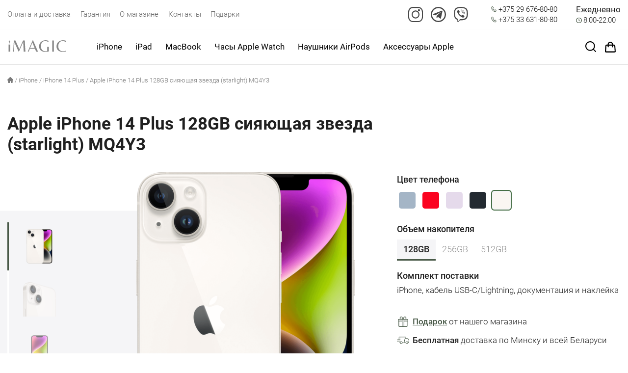

--- FILE ---
content_type: text/html; charset=UTF-8
request_url: https://imagic.by/product/apple-iphone-14-plus-128gb-siyayushhaya-zvezda-starlight-mq4y3/
body_size: 33582
content:
<!DOCTYPE html>
<html lang="ru">

<head>
    <!-- Google tag (gtag.js) -->
<script async src="https://www.googletagmanager.com/gtag/js?id=G-1WP8BF138E"></script>
<script>
  window.dataLayer = window.dataLayer || [];
  function gtag(){dataLayer.push(arguments);}
  gtag('js', new Date());

  gtag('config', 'G-1WP8BF138E');
</script>
    <meta charset="UTF-8">
    <meta name="viewport" content="width=device-width, initial-scale=1.0">

    <link rel="shortcut icon" href="https://imagic.by/wp-content/themes/theme_imagic/favicon.ico?9">
    <link rel="icon" type="image/x-icon" href="https://imagic.by/wp-content/themes/theme_imagic/favicon.ico?9">

    <link rel="apple-touch-icon" href="https://imagic.by/wp-content/themes/theme_imagic/apple-touch-icon.png?9">
    <link rel="icon" type="image/png" sizes="32x32" href="https://imagic.by/wp-content/themes/theme_imagic/favicon-32x32.png?9">
    <link rel="icon" type="image/png" sizes="16x16" href="https://imagic.by/wp-content/themes/theme_imagic/favicon-16x16.png?9">
    <link rel="manifest" href="https://imagic.by/wp-content/themes/theme_imagic/site.webmanifest?9">
    <meta name="msapplication-TileColor" content="#0071e3">
    <meta name="theme-color" content="#ffffff">

    <link rel="preload" href="https://imagic.by/wp-content/themes/theme_imagic/fonts/roboto/roboto-300.woff" as="font" type="font/woff" crossorigin="anonymous">
    <link rel="preload" href="https://imagic.by/wp-content/themes/theme_imagic/fonts/roboto/roboto-400.woff" as="font" type="font/woff" crossorigin="anonymous">
    <link rel="preload" href="https://imagic.by/wp-content/themes/theme_imagic/fonts/roboto/roboto-500.woff" as="font" type="font/woff" crossorigin="anonymous">
    <link rel="preload" href="https://imagic.by/wp-content/themes/theme_imagic/fonts/roboto/roboto-700.woff" as="font" type="font/woff" crossorigin="anonymous">
    <link rel="preload" href="https://imagic.by/wp-content/themes/theme_imagic/fonts/montserrat/montserrat-600.woff" as="font" type="font/woff" crossorigin="anonymous">
    <link rel="preload" href="https://imagic.by/wp-content/themes/theme_imagic/fonts/montserrat/montserrat-900.woff" as="font" type="font/woff" crossorigin="anonymous">
    <meta name="yandex-verification" content="021516852aa2e367" />
    <meta name='robots' content='index, follow, max-image-preview:large, max-snippet:-1, max-video-preview:-1' />

	<title>Apple iPhone 14 Plus 128GB сияющая звезда (starlight) MQ4Y3 Купить в Минске</title>
	<meta name="description" content="Apple iPhone 14 Plus 128GB сияющая звезда (starlight) MQ4Y3 ⚡ Официальная гарантия ⚡ Бесплатная доставка ⚡ Консультация при выборе" />
	<link rel="canonical" href="https://imagic.by/product/apple-iphone-14-plus-128gb-siyayushhaya-zvezda-starlight-mq4y3/" />
	<meta property="og:locale" content="ru_RU" />
	<meta property="og:type" content="article" />
	<meta property="og:title" content="Apple iPhone 14 Plus 128GB сияющая звезда (starlight) MQ4Y3 Купить в Минске" />
	<meta property="og:description" content="Apple iPhone 14 Plus 128GB сияющая звезда (starlight) MQ4Y3 ⚡ Официальная гарантия ⚡ Бесплатная доставка ⚡ Консультация при выборе" />
	<meta property="og:url" content="https://imagic.by/product/apple-iphone-14-plus-128gb-siyayushhaya-zvezda-starlight-mq4y3/" />
	<meta property="og:site_name" content="Техника Apple с доставкой по Минску и РБ, лучшие цены" />
	<meta property="article:modified_time" content="2026-01-18T09:50:24+00:00" />
	<meta property="og:image" content="https://imagic.by/wp-content/uploads/2022/09/apple-iphone-14-starlight.png" />
	<meta property="og:image:width" content="890" />
	<meta property="og:image:height" content="1200" />
	<meta property="og:image:type" content="image/png" />
	<meta name="twitter:card" content="summary_large_image" />
	<script type="application/ld+json" class="yoast-schema-graph">{"@context":"https://schema.org","@graph":[{"@type":["WebPage","ItemPage"],"@id":"https://imagic.by/product/apple-iphone-14-plus-128gb-siyayushhaya-zvezda-starlight-mq4y3/","url":"https://imagic.by/product/apple-iphone-14-plus-128gb-siyayushhaya-zvezda-starlight-mq4y3/","name":"Apple iPhone 14 Plus 128GB сияющая звезда (starlight) MQ4Y3 Купить в Минске","isPartOf":{"@id":"https://imagic.by/#website"},"primaryImageOfPage":{"@id":"https://imagic.by/product/apple-iphone-14-plus-128gb-siyayushhaya-zvezda-starlight-mq4y3/#primaryimage"},"image":{"@id":"https://imagic.by/product/apple-iphone-14-plus-128gb-siyayushhaya-zvezda-starlight-mq4y3/#primaryimage"},"thumbnailUrl":"https://imagic.by/wp-content/uploads/2022/09/apple-iphone-14-starlight.png","datePublished":"2022-09-25T19:12:27+00:00","dateModified":"2026-01-18T09:50:24+00:00","description":"Apple iPhone 14 Plus 128GB сияющая звезда (starlight) MQ4Y3 ⚡ Официальная гарантия ⚡ Бесплатная доставка ⚡ Консультация при выборе","breadcrumb":{"@id":"https://imagic.by/product/apple-iphone-14-plus-128gb-siyayushhaya-zvezda-starlight-mq4y3/#breadcrumb"},"inLanguage":"ru-RU","potentialAction":[{"@type":"ReadAction","target":["https://imagic.by/product/apple-iphone-14-plus-128gb-siyayushhaya-zvezda-starlight-mq4y3/"]}]},{"@type":"ImageObject","inLanguage":"ru-RU","@id":"https://imagic.by/product/apple-iphone-14-plus-128gb-siyayushhaya-zvezda-starlight-mq4y3/#primaryimage","url":"https://imagic.by/wp-content/uploads/2022/09/apple-iphone-14-starlight.png","contentUrl":"https://imagic.by/wp-content/uploads/2022/09/apple-iphone-14-starlight.png","width":890,"height":1200,"caption":"Apple iPhone 14 «сияющая звезда»"},{"@type":"WebSite","@id":"https://imagic.by/#website","url":"https://imagic.by/","name":"Оригинальная техника Apple, купить с доставкой по РБ","description":"Купить продукцию Apple - iPhone, iPad, MacBook с гарантией и доставкой в Минске и по всей РБ","publisher":{"@id":"https://imagic.by/#organization"},"potentialAction":[{"@type":"SearchAction","target":{"@type":"EntryPoint","urlTemplate":"https://imagic.by/?s={search_term_string}"},"query-input":{"@type":"PropertyValueSpecification","valueRequired":true,"valueName":"search_term_string"}}],"inLanguage":"ru-RU"},{"@type":"Organization","@id":"https://imagic.by/#organization","name":"imagic","url":"https://imagic.by/","logo":{"@type":"ImageObject","inLanguage":"ru-RU","@id":"https://imagic.by/#/schema/logo/image/","url":"https://imagic.by/wp-content/uploads/2023/06/logo-imagic-1.jpg","contentUrl":"https://imagic.by/wp-content/uploads/2023/06/logo-imagic-1.jpg","width":410,"height":410,"caption":"imagic"},"image":{"@id":"https://imagic.by/#/schema/logo/image/"}}]}</script>


<style id='wp-img-auto-sizes-contain-inline-css' type='text/css'>
img:is([sizes=auto i],[sizes^="auto," i]){contain-intrinsic-size:3000px 1500px}
/*# sourceURL=wp-img-auto-sizes-contain-inline-css */
</style>
<style id='classic-theme-styles-inline-css' type='text/css'>
/*! This file is auto-generated */
.wp-block-button__link{color:#fff;background-color:#32373c;border-radius:9999px;box-shadow:none;text-decoration:none;padding:calc(.667em + 2px) calc(1.333em + 2px);font-size:1.125em}.wp-block-file__button{background:#32373c;color:#fff;text-decoration:none}
/*# sourceURL=/wp-includes/css/classic-themes.min.css */
</style>
<link rel='stylesheet' id='aws-style-css' href='https://imagic.by/wp-content/plugins/advanced-woo-search/assets/css/common.min.css?ver=2.80' type='text/css' media='all' />
<link rel='stylesheet' id='hint-css' href='https://imagic.by/wp-content/plugins/wpc-linked-variation/assets/css/hint.css?ver=e1d57edf7cbb6b619bab420eb4e72eda' type='text/css' media='all' />
<link rel='stylesheet' id='as_common_style-css' href='https://imagic.by/wp-content/themes/theme_imagic/css/common_style.min.css?ver=1.1.7' type='text/css' media='all' />
<link rel='stylesheet' id='as_productPage_style-css' href='https://imagic.by/wp-content/themes/theme_imagic/css/productPage.min.css?ver=1.1.7' type='text/css' media='all' />
<link rel='stylesheet' id='as_libs-css' href='https://imagic.by/wp-content/themes/theme_imagic/css/libs_sanitize_slider.min.css?ver=1.1.7' type='text/css' media='all' />
<script type="text/template" id="tmpl-variation-template">
	<div class="woocommerce-variation-description">{{{ data.variation.variation_description }}}</div>
	<div class="woocommerce-variation-price">{{{ data.variation.price_html }}}</div>
	<div class="woocommerce-variation-availability">{{{ data.variation.availability_html }}}</div>
</script>
<script type="text/template" id="tmpl-unavailable-variation-template">
	<p>Sorry, this product is unavailable. Please choose a different combination.</p>
</script>
<script type="text/javascript" src="https://imagic.by/wp-includes/js/jquery/jquery.min.js?ver=3.7.1" id="jquery-core-js"></script>
<script type="text/javascript" src="https://imagic.by/wp-includes/js/jquery/jquery-migrate.min.js?ver=3.4.1" id="jquery-migrate-js"></script>
<script type="text/javascript" src="https://imagic.by/wp-content/plugins/wpc-variation-swatches/assets/libs/tippy/popper.min.js?ver=3.0.0" id="popper-js"></script>
<script type="text/javascript" src="https://imagic.by/wp-content/plugins/wpc-variation-swatches/assets/libs/tippy/tippy-bundle.umd.min.js?ver=3.0.0" id="tippy-js"></script>
<style></style>	<noscript><style>.woocommerce-product-gallery{ opacity: 1 !important; }</style></noscript>
	<noscript><style>.lazyload[data-src]{display:none !important;}</style></noscript><style>.lazyload{background-image:none !important;}.lazyload:before{background-image:none !important;}</style><style>.wp-block-gallery.is-cropped .blocks-gallery-item picture{height:100%;width:100%;}</style><link rel="icon" href="https://imagic.by/wp-content/uploads/2023/06/favicon-32x32-1.png" sizes="32x32" />
<link rel="icon" href="https://imagic.by/wp-content/uploads/2023/06/favicon-32x32-1.png" sizes="192x192" />
<link rel="apple-touch-icon" href="https://imagic.by/wp-content/uploads/2023/06/favicon-32x32-1.png" />
<meta name="msapplication-TileImage" content="https://imagic.by/wp-content/uploads/2023/06/favicon-32x32-1.png" />
<style id='global-styles-inline-css' type='text/css'>
:root{--wp--preset--aspect-ratio--square: 1;--wp--preset--aspect-ratio--4-3: 4/3;--wp--preset--aspect-ratio--3-4: 3/4;--wp--preset--aspect-ratio--3-2: 3/2;--wp--preset--aspect-ratio--2-3: 2/3;--wp--preset--aspect-ratio--16-9: 16/9;--wp--preset--aspect-ratio--9-16: 9/16;--wp--preset--color--black: #000000;--wp--preset--color--cyan-bluish-gray: #abb8c3;--wp--preset--color--white: #ffffff;--wp--preset--color--pale-pink: #f78da7;--wp--preset--color--vivid-red: #cf2e2e;--wp--preset--color--luminous-vivid-orange: #ff6900;--wp--preset--color--luminous-vivid-amber: #fcb900;--wp--preset--color--light-green-cyan: #7bdcb5;--wp--preset--color--vivid-green-cyan: #00d084;--wp--preset--color--pale-cyan-blue: #8ed1fc;--wp--preset--color--vivid-cyan-blue: #0693e3;--wp--preset--color--vivid-purple: #9b51e0;--wp--preset--gradient--vivid-cyan-blue-to-vivid-purple: linear-gradient(135deg,rgb(6,147,227) 0%,rgb(155,81,224) 100%);--wp--preset--gradient--light-green-cyan-to-vivid-green-cyan: linear-gradient(135deg,rgb(122,220,180) 0%,rgb(0,208,130) 100%);--wp--preset--gradient--luminous-vivid-amber-to-luminous-vivid-orange: linear-gradient(135deg,rgb(252,185,0) 0%,rgb(255,105,0) 100%);--wp--preset--gradient--luminous-vivid-orange-to-vivid-red: linear-gradient(135deg,rgb(255,105,0) 0%,rgb(207,46,46) 100%);--wp--preset--gradient--very-light-gray-to-cyan-bluish-gray: linear-gradient(135deg,rgb(238,238,238) 0%,rgb(169,184,195) 100%);--wp--preset--gradient--cool-to-warm-spectrum: linear-gradient(135deg,rgb(74,234,220) 0%,rgb(151,120,209) 20%,rgb(207,42,186) 40%,rgb(238,44,130) 60%,rgb(251,105,98) 80%,rgb(254,248,76) 100%);--wp--preset--gradient--blush-light-purple: linear-gradient(135deg,rgb(255,206,236) 0%,rgb(152,150,240) 100%);--wp--preset--gradient--blush-bordeaux: linear-gradient(135deg,rgb(254,205,165) 0%,rgb(254,45,45) 50%,rgb(107,0,62) 100%);--wp--preset--gradient--luminous-dusk: linear-gradient(135deg,rgb(255,203,112) 0%,rgb(199,81,192) 50%,rgb(65,88,208) 100%);--wp--preset--gradient--pale-ocean: linear-gradient(135deg,rgb(255,245,203) 0%,rgb(182,227,212) 50%,rgb(51,167,181) 100%);--wp--preset--gradient--electric-grass: linear-gradient(135deg,rgb(202,248,128) 0%,rgb(113,206,126) 100%);--wp--preset--gradient--midnight: linear-gradient(135deg,rgb(2,3,129) 0%,rgb(40,116,252) 100%);--wp--preset--font-size--small: 13px;--wp--preset--font-size--medium: 20px;--wp--preset--font-size--large: 36px;--wp--preset--font-size--x-large: 42px;--wp--preset--spacing--20: 0.44rem;--wp--preset--spacing--30: 0.67rem;--wp--preset--spacing--40: 1rem;--wp--preset--spacing--50: 1.5rem;--wp--preset--spacing--60: 2.25rem;--wp--preset--spacing--70: 3.38rem;--wp--preset--spacing--80: 5.06rem;--wp--preset--shadow--natural: 6px 6px 9px rgba(0, 0, 0, 0.2);--wp--preset--shadow--deep: 12px 12px 50px rgba(0, 0, 0, 0.4);--wp--preset--shadow--sharp: 6px 6px 0px rgba(0, 0, 0, 0.2);--wp--preset--shadow--outlined: 6px 6px 0px -3px rgb(255, 255, 255), 6px 6px rgb(0, 0, 0);--wp--preset--shadow--crisp: 6px 6px 0px rgb(0, 0, 0);}:where(.is-layout-flex){gap: 0.5em;}:where(.is-layout-grid){gap: 0.5em;}body .is-layout-flex{display: flex;}.is-layout-flex{flex-wrap: wrap;align-items: center;}.is-layout-flex > :is(*, div){margin: 0;}body .is-layout-grid{display: grid;}.is-layout-grid > :is(*, div){margin: 0;}:where(.wp-block-columns.is-layout-flex){gap: 2em;}:where(.wp-block-columns.is-layout-grid){gap: 2em;}:where(.wp-block-post-template.is-layout-flex){gap: 1.25em;}:where(.wp-block-post-template.is-layout-grid){gap: 1.25em;}.has-black-color{color: var(--wp--preset--color--black) !important;}.has-cyan-bluish-gray-color{color: var(--wp--preset--color--cyan-bluish-gray) !important;}.has-white-color{color: var(--wp--preset--color--white) !important;}.has-pale-pink-color{color: var(--wp--preset--color--pale-pink) !important;}.has-vivid-red-color{color: var(--wp--preset--color--vivid-red) !important;}.has-luminous-vivid-orange-color{color: var(--wp--preset--color--luminous-vivid-orange) !important;}.has-luminous-vivid-amber-color{color: var(--wp--preset--color--luminous-vivid-amber) !important;}.has-light-green-cyan-color{color: var(--wp--preset--color--light-green-cyan) !important;}.has-vivid-green-cyan-color{color: var(--wp--preset--color--vivid-green-cyan) !important;}.has-pale-cyan-blue-color{color: var(--wp--preset--color--pale-cyan-blue) !important;}.has-vivid-cyan-blue-color{color: var(--wp--preset--color--vivid-cyan-blue) !important;}.has-vivid-purple-color{color: var(--wp--preset--color--vivid-purple) !important;}.has-black-background-color{background-color: var(--wp--preset--color--black) !important;}.has-cyan-bluish-gray-background-color{background-color: var(--wp--preset--color--cyan-bluish-gray) !important;}.has-white-background-color{background-color: var(--wp--preset--color--white) !important;}.has-pale-pink-background-color{background-color: var(--wp--preset--color--pale-pink) !important;}.has-vivid-red-background-color{background-color: var(--wp--preset--color--vivid-red) !important;}.has-luminous-vivid-orange-background-color{background-color: var(--wp--preset--color--luminous-vivid-orange) !important;}.has-luminous-vivid-amber-background-color{background-color: var(--wp--preset--color--luminous-vivid-amber) !important;}.has-light-green-cyan-background-color{background-color: var(--wp--preset--color--light-green-cyan) !important;}.has-vivid-green-cyan-background-color{background-color: var(--wp--preset--color--vivid-green-cyan) !important;}.has-pale-cyan-blue-background-color{background-color: var(--wp--preset--color--pale-cyan-blue) !important;}.has-vivid-cyan-blue-background-color{background-color: var(--wp--preset--color--vivid-cyan-blue) !important;}.has-vivid-purple-background-color{background-color: var(--wp--preset--color--vivid-purple) !important;}.has-black-border-color{border-color: var(--wp--preset--color--black) !important;}.has-cyan-bluish-gray-border-color{border-color: var(--wp--preset--color--cyan-bluish-gray) !important;}.has-white-border-color{border-color: var(--wp--preset--color--white) !important;}.has-pale-pink-border-color{border-color: var(--wp--preset--color--pale-pink) !important;}.has-vivid-red-border-color{border-color: var(--wp--preset--color--vivid-red) !important;}.has-luminous-vivid-orange-border-color{border-color: var(--wp--preset--color--luminous-vivid-orange) !important;}.has-luminous-vivid-amber-border-color{border-color: var(--wp--preset--color--luminous-vivid-amber) !important;}.has-light-green-cyan-border-color{border-color: var(--wp--preset--color--light-green-cyan) !important;}.has-vivid-green-cyan-border-color{border-color: var(--wp--preset--color--vivid-green-cyan) !important;}.has-pale-cyan-blue-border-color{border-color: var(--wp--preset--color--pale-cyan-blue) !important;}.has-vivid-cyan-blue-border-color{border-color: var(--wp--preset--color--vivid-cyan-blue) !important;}.has-vivid-purple-border-color{border-color: var(--wp--preset--color--vivid-purple) !important;}.has-vivid-cyan-blue-to-vivid-purple-gradient-background{background: var(--wp--preset--gradient--vivid-cyan-blue-to-vivid-purple) !important;}.has-light-green-cyan-to-vivid-green-cyan-gradient-background{background: var(--wp--preset--gradient--light-green-cyan-to-vivid-green-cyan) !important;}.has-luminous-vivid-amber-to-luminous-vivid-orange-gradient-background{background: var(--wp--preset--gradient--luminous-vivid-amber-to-luminous-vivid-orange) !important;}.has-luminous-vivid-orange-to-vivid-red-gradient-background{background: var(--wp--preset--gradient--luminous-vivid-orange-to-vivid-red) !important;}.has-very-light-gray-to-cyan-bluish-gray-gradient-background{background: var(--wp--preset--gradient--very-light-gray-to-cyan-bluish-gray) !important;}.has-cool-to-warm-spectrum-gradient-background{background: var(--wp--preset--gradient--cool-to-warm-spectrum) !important;}.has-blush-light-purple-gradient-background{background: var(--wp--preset--gradient--blush-light-purple) !important;}.has-blush-bordeaux-gradient-background{background: var(--wp--preset--gradient--blush-bordeaux) !important;}.has-luminous-dusk-gradient-background{background: var(--wp--preset--gradient--luminous-dusk) !important;}.has-pale-ocean-gradient-background{background: var(--wp--preset--gradient--pale-ocean) !important;}.has-electric-grass-gradient-background{background: var(--wp--preset--gradient--electric-grass) !important;}.has-midnight-gradient-background{background: var(--wp--preset--gradient--midnight) !important;}.has-small-font-size{font-size: var(--wp--preset--font-size--small) !important;}.has-medium-font-size{font-size: var(--wp--preset--font-size--medium) !important;}.has-large-font-size{font-size: var(--wp--preset--font-size--large) !important;}.has-x-large-font-size{font-size: var(--wp--preset--font-size--x-large) !important;}
/*# sourceURL=global-styles-inline-css */
</style>
</head>

<body>
    <div class="pageOverlay"></div>
    <div class="pageOverlay_sidemenu toggleFilterMenu"></div>
    <header class="mainHeader">
        <div class="mainHeader__mobile container mobileHeader glass">
            <a href="https://imagic.by/" class="mainHeader__logo logo">
                <svg width="120px" height="25px" viewBox="0 0 1990 407.1">
                    <path class="st0" d="M96.2,159v241.3H43.5V279.6V159H96.2z M96.2,159v241.3H43.5V279.6V159H96.2z M404,310.2L530.6,20.6H589
	l21.2,379.6h-58.4L536.3,73.9H534L389.7,400.3h-8L240.2,87.1h-2.3l-15.5,313.1h-25.2l21.2-379.6h53.3L404,310.2z M404,310.2
	L530.6,20.6H589l21.2,379.6h-58.4L536.3,73.9H534L389.7,400.3h-8L240.2,87.1h-2.3l-15.5,313.1h-25.2l21.2-379.6h53.3L404,310.2z
	 M687.9,400.3L858,11.4h8.6l170.1,388.8h-62.4l-43-103.2H761.2l-42.4,103.2L687.9,400.3L687.9,400.3z M769.8,275.2h152.3L846.5,89.4
	L769.8,275.2z M687.9,400.3L858,11.4h8.6l170.1,388.8h-62.4l-43-103.2H761.2l-42.4,103.2L687.9,400.3L687.9,400.3z M769.8,275.2
	h152.3L846.5,89.4L769.8,275.2z M1345.6,236.8h55.6v150.8c-32.8,13-72.3,19.5-118.6,19.5c-56.1,0-104.4-14.9-144.9-44.7
	c-19.8-14.9-35.7-34.4-47.5-58.5c-11.8-24.5-17.8-51.4-17.8-80.9c0-29.4,4.6-55.8,13.8-79.1c9.2-23.7,21-43.4,35.5-59.1
	c14.9-15.7,32.1-29.1,51.5-40.1c36.3-20.6,76.2-31,119.7-31c16.8,0,34.9,1.9,54.4,5.7s34.4,7.8,44.7,12l-5.7,38.4
	C1334.7,48,1292,37.1,1258,37.1c-38.6,9.9-69.1,30.4-91.6,61.4c-22.1,31-33.2,68.8-33.2,113.6c0,55.8,14.7,99,44.1,129.6
	c29.4,30.2,68.2,45.3,116.3,45.3c19.1,0,36.5-1.9,52.1-5.7L1345.6,236.8L1345.6,236.8z M1345.6,236.8h55.6v150.8
	c-32.8,13-72.3,19.5-118.6,19.5c-56.1,0-104.4-14.9-144.9-44.7c-19.8-14.9-35.7-34.4-47.5-58.5c-11.8-24.5-17.8-51.4-17.8-80.9
	c0-29.4,4.6-55.8,13.8-79.1c9.2-23.7,21-43.4,35.5-59.1c14.9-15.7,32.1-29.1,51.5-40.1c36.3-20.6,76.2-31,119.7-31
	c16.8,0,34.9,1.9,54.4,5.7s34.4,7.8,44.7,12l-5.7,38.4C1334.7,48,1292,37.1,1258,37.1c-38.6,9.9-69.1,30.4-91.6,61.4
	c-22.1,31-33.2,68.8-33.2,113.6c0,55.8,14.7,99,44.1,129.6c29.4,30.2,68.2,45.3,116.3,45.3c19.1,0,36.5-1.9,52.1-5.7L1345.6,236.8
	L1345.6,236.8z M1570.5,20.6v379.6h-52.7V20.6H1570.5z M1570.5,20.6v379.6h-52.7V20.6H1570.5z M1871.4,407.1
	c-59.2,0-109-16.1-149.5-48.2s-60.7-78.2-60.7-138.2c0-35.2,6.7-66.5,20.1-94.1c13.4-27.5,30.9-49.1,52.7-64.8
	c43.9-32.1,93.2-48.2,147.8-48.2c31.7,0,64.7,5.7,99.1,17.2l-5.7,39c-17.9-7.6-31.9-13.4-41.8-17.2c-28.6-10.3-57.5-15.5-86.5-15.5
	c-40.1,9.2-71,29.1-92.8,59.6c-21.4,30.6-32.1,68.8-32.1,114.7c0,56.2,14.7,99.6,44.1,130.2c29.4,30.2,68.2,45.3,116.3,45.3
	s84-10.3,107.7-31v31.6C1957.2,400.6,1917.7,407.1,1871.4,407.1z M1871.4,407.1c-59.2,0-109-16.1-149.5-48.2s-60.7-78.2-60.7-138.2
	c0-35.2,6.7-66.5,20.1-94.1c13.4-27.5,30.9-49.1,52.7-64.8c43.9-32.1,93.2-48.2,147.8-48.2c31.7,0,64.7,5.7,99.1,17.2l-5.7,39
	c-17.9-7.6-31.9-13.4-41.8-17.2c-28.6-10.3-57.5-15.5-86.5-15.5c-40.1,9.2-71,29.1-92.8,59.6c-21.4,30.6-32.1,68.8-32.1,114.7
	c0,56.2,14.7,99.6,44.1,130.2c29.4,30.2,68.2,45.3,116.3,45.3s84-10.3,107.7-31v31.6C1957.2,400.6,1917.7,407.1,1871.4,407.1z
	 M68.6,0c0,0-0.6,40.4,14.1,55.2c14.7,14.7,54.5,13.5,54.5,13.5s-39.8-1.3-54.5,13.5c-14.7,14.6-14.1,55-14.1,55S69.2,96.8,54.5,82
	C39.8,67.3,0,68.6,0,68.6s39.8,1.3,54.5-13.5C69.3,40.4,68.6,0,68.6,0z M68.6,0c0,0-0.6,40.4,14.1,55.2
	c14.7,14.7,54.5,13.5,54.5,13.5s-39.8-1.3-54.5,13.5c-14.7,14.6-14.1,55-14.1,55S69.2,96.8,54.5,82C39.8,67.3,0,68.6,0,68.6
	s39.8,1.3,54.5-13.5C69.3,40.4,68.6,0,68.6,0z" fill="currentColor"/>
                </svg>
            </a>
            <div class="mainHeader__buttons">
                <button type="button" class="mainHeader__btn phoneBtn dropdownMenuBtn" data-menu-name="phonesMenu">
                    <svg width="20" height="21" viewBox="0 0 20 21">
                        <path d="M19.2,14l-2.4-2.4c-1-1-2.4-1-3.4,0l-1.2,1.2c0,0-0.1,0-0.1-0.1c-0.1-0.1-0.3-0.1-0.4-0.2c-1.3-0.8-2.4-1.8-3.5-3.2c-0.5-0.6-0.8-1.1-1-1.6C7.4,7.5,7.7,7.2,8,6.9l0.4-0.4C8.9,6,9.1,5.5,9.1,4.8c0-0.6-0.3-1.2-0.8-1.7L6.8,1.5C6.5,1.2,6.2,1,5.9,0.7c-1-0.9-2.4-1-3.4,0L1.1,2.2c-0.6,0.6-1,1.4-1,2.2C0,5.4,0.1,6.5,0.6,7.8c0.7,1.9,1.8,3.7,3.4,5.6l0,0c1.9,2.3,4.3,4.1,6.9,5.4c1,0.5,2.4,1.1,4,1.2c0.1,0,0.2,0,0.2,0c1.1,0,2-0.4,2.7-1.2l0.1-0.1c0.2-0.2,0.4-0.4,0.7-0.7c0.2-0.2,0.4-0.4,0.6-0.6C20.2,16.4,20.2,15,19.2,14z M17.9,16.2c-0.2,0.2-0.3,0.3-0.6,0.6c-0.3,0.3-0.6,0.5-0.8,0.8c-0.4,0.5-0.9,0.6-1.6,0.6c-1.2-0.1-2.4-0.6-3.3-1c-2.4-1.2-4.6-2.8-6.3-4.9c-1.5-1.7-2.4-3.4-3.1-5.1c-0.4-1-0.5-1.9-0.5-2.6c0-0.4,0.2-0.8,0.5-1.1L3.8,2c0.3-0.3,0.7-0.2,0.9,0c0.2,0.2,0.4,0.4,0.7,0.7l1.7,1.7c0.1,0.1,0.3,0.3,0.3,0.5c0,0.2-0.1,0.3-0.3,0.5L6.6,5.8c-0.3,0.3-0.7,0.7-1,1C5,7.3,5.2,7.9,5.3,8.1c0.3,0.8,0.8,1.5,1.5,2.4c1.2,1.5,2.5,2.7,3.9,3.6c0.2,0.1,0.3,0.2,0.5,0.3l0.1,0c0.1,0.1,0.3,0.1,0.5,0.3c0.2,0.1,0.4,0.1,0.6,0.1c0.2,0,0.6-0.1,0.9-0.4l1.5-1.5c0.3-0.3,0.7-0.2,0.9,0l2.4,2.4C18.3,15.6,18.3,15.9,17.9,16.2z" />
                    </svg>
                </button>
                <button type="button" class="mainHeader__btn searchBtn dropdownMenuBtn" data-menu-name="searchMenu">
                    <svg width="20" height="20" viewBox="0 0 20 20">
                        <path d="M9,17.9c-4.9,0-9-4-9-9C0,4,4,0,9,0c4.9,0,9,4,9,9C17.9,13.9,13.9,17.9,9,17.9z M9,1.9C5,1.9,1.9,5,1.9,9C1.9,12.9,5,16,9,16C12.9,16,16,12.9,16,9C16,5,12.9,1.9,9,1.9z" />
                        <path d="M19.1,20c-0.2,0-0.5-0.1-0.7-0.3l-3.5-3.5c-0.4-0.4-0.4-1,0-1.3s1-0.4,1.3,0l3.5,3.5c0.4,0.4,0.4,1,0,1.3C19.5,19.9,19.3,20,19.1,20z" />
                    </svg>
                </button>
                                    <a href="https://imagic.by/cart/" class="mainHeader__btn cartBtn">
                        <svg width="20" height="20" viewBox="0 0 20 20">
                            <path d="M14,10.4c-0.6,0-1-0.5-1-1V5c0-1.7-1.4-3-3-3C8.3,2,7,3.4,7,5v4.4c0,0.6-0.5,1-1,1s-1-0.5-1-1V5c0-2.8,2.3-5,5-5s5,2.3,5,5v4.4C15,10,14.6,10.4,14,10.4z" />
                            <path d="M17.3,19.9H2.7c-1,0-1.7,0-2.2-0.6C-0.1,18.7,0,18,0,17l0.6-7.8l1,0.1l-1-0.1c0.1-1.6,0.2-2.5,1-3.2C2.4,5.2,3.4,5.2,5,5.2H15c1.6,0,2.5,0,3.3,0.7c0.8,0.7,0.8,1.7,1,3.2l0.6,7.8c0.1,1,0.1,1.7-0.4,2.3C19,19.9,18.3,19.9,17.3,19.9z M2,17.8 c0.2,0,0.4,0,0.7,0h14.6c0.2,0,0.5,0,0.7,0c0-0.2,0-0.4,0-0.7l-0.6-7.8c-0.1-1-0.1-1.8-0.3-1.9c-0.2-0.2-1-0.2-1.9-0.2H5c-1,0-1.8,0-1.9,0.2C2.8,7.6,2.8,8.4,2.7,9.4l-1-0.1l1,0.1l-0.6,7.8C2,17.4,2,17.7,2,17.8z" />
                        </svg>
                        <div class="cartBtn__counterContainer">
                                                    </div>
                    </a>
                                <div class="mainHeader__navToggle navToggle">
                    <button id="navBtn" type="button" class="navToggle__btn"></button>
                </div>
            </div>
        </div>

        <div class="mainHeader__dropdownMenu searchMenu">
            <div class="searchMenu__container">
                <div class="aws-container" data-url="/?wc-ajax=aws_action" data-siteurl="https://imagic.by" data-lang="" data-show-loader="true" data-show-more="true" data-show-page="true" data-ajax-search="true" data-show-clear="true" data-mobile-screen="false" data-use-analytics="false" data-min-chars="2" data-buttons-order="3" data-timeout="300" data-is-mobile="false" data-page-id="2377" data-tax="" ><form class="aws-search-form" action="https://imagic.by/" method="get" role="search" ><div class="aws-wrapper"><label class="aws-search-label" for="696cbb524af28">Поиск товаров Apple...</label><input type="search" name="s" id="696cbb524af28" value="" class="aws-search-field" placeholder="Поиск товаров Apple..." autocomplete="off" /><input type="hidden" name="post_type" value="product"><input type="hidden" name="type_aws" value="true"><div class="aws-search-clear"><span>×</span></div><div class="aws-loader"></div></div><div class="aws-search-btn aws-form-btn"><span class="aws-search-btn_icon"><svg focusable="false" xmlns="http://www.w3.org/2000/svg" viewBox="0 0 24 24" width="24px"><path d="M15.5 14h-.79l-.28-.27C15.41 12.59 16 11.11 16 9.5 16 5.91 13.09 3 9.5 3S3 5.91 3 9.5 5.91 16 9.5 16c1.61 0 3.09-.59 4.23-1.57l.27.28v.79l5 4.99L20.49 19l-4.99-5zm-6 0C7.01 14 5 11.99 5 9.5S7.01 5 9.5 5 14 7.01 14 9.5 11.99 14 9.5 14z"></path></svg></span></div></form></div>            </div>
        </div>

        <div class="mainHeader__dropdownMenu phonesMenu contactInfo">
            <div class="phonesMenu__item contactInfo__item">
                <svg class="contactInfo__icon contactInfo__icon_mc" width="20" height="21" viewBox="0 0 20 21">
                    <path d="M19.2,14l-2.4-2.4c-1-1-2.4-1-3.4,0l-1.2,1.2c0,0-0.1,0-0.1-0.1c-0.1-0.1-0.3-0.1-0.4-0.2c-1.3-0.8-2.4-1.8-3.5-3.2c-0.5-0.6-0.8-1.1-1-1.6C7.4,7.5,7.7,7.2,8,6.9l0.4-0.4C8.9,6,9.1,5.5,9.1,4.8c0-0.6-0.3-1.2-0.8-1.7L6.8,1.5C6.5,1.2,6.2,1,5.9,0.7c-1-0.9-2.4-1-3.4,0L1.1,2.2c-0.6,0.6-1,1.4-1,2.2C0,5.4,0.1,6.5,0.6,7.8c0.7,1.9,1.8,3.7,3.4,5.6l0,0c1.9,2.3,4.3,4.1,6.9,5.4c1,0.5,2.4,1.1,4,1.2c0.1,0,0.2,0,0.2,0c1.1,0,2-0.4,2.7-1.2l0.1-0.1c0.2-0.2,0.4-0.4,0.7-0.7c0.2-0.2,0.4-0.4,0.6-0.6C20.2,16.4,20.2,15,19.2,14z M17.9,16.2c-0.2,0.2-0.3,0.3-0.6,0.6c-0.3,0.3-0.6,0.5-0.8,0.8c-0.4,0.5-0.9,0.6-1.6,0.6c-1.2-0.1-2.4-0.6-3.3-1c-2.4-1.2-4.6-2.8-6.3-4.9c-1.5-1.7-2.4-3.4-3.1-5.1c-0.4-1-0.5-1.9-0.5-2.6c0-0.4,0.2-0.8,0.5-1.1L3.8,2c0.3-0.3,0.7-0.2,0.9,0c0.2,0.2,0.4,0.4,0.7,0.7l1.7,1.7c0.1,0.1,0.3,0.3,0.3,0.5c0,0.2-0.1,0.3-0.3,0.5L6.6,5.8c-0.3,0.3-0.7,0.7-1,1C5,7.3,5.2,7.9,5.3,8.1c0.3,0.8,0.8,1.5,1.5,2.4c1.2,1.5,2.5,2.7,3.9,3.6c0.2,0.1,0.3,0.2,0.5,0.3l0.1,0c0.1,0.1,0.3,0.1,0.5,0.3c0.2,0.1,0.4,0.1,0.6,0.1c0.2,0,0.6-0.1,0.9-0.4l1.5-1.5c0.3-0.3,0.7-0.2,0.9,0l2.4,2.4C18.3,15.6,18.3,15.9,17.9,16.2z" />
                </svg>
                <a class="contactInfo__text" href="tel:+375296768080">+375 29 676-80-80</a>
            </div>
            <div class="phonesMenu__item contactInfo__item">
                <svg class="contactInfo__icon contactInfo__icon_mc" width="20" height="21" viewBox="0 0 20 21">
                    <path d="M19.2,14l-2.4-2.4c-1-1-2.4-1-3.4,0l-1.2,1.2c0,0-0.1,0-0.1-0.1c-0.1-0.1-0.3-0.1-0.4-0.2c-1.3-0.8-2.4-1.8-3.5-3.2c-0.5-0.6-0.8-1.1-1-1.6C7.4,7.5,7.7,7.2,8,6.9l0.4-0.4C8.9,6,9.1,5.5,9.1,4.8c0-0.6-0.3-1.2-0.8-1.7L6.8,1.5C6.5,1.2,6.2,1,5.9,0.7c-1-0.9-2.4-1-3.4,0L1.1,2.2c-0.6,0.6-1,1.4-1,2.2C0,5.4,0.1,6.5,0.6,7.8c0.7,1.9,1.8,3.7,3.4,5.6l0,0c1.9,2.3,4.3,4.1,6.9,5.4c1,0.5,2.4,1.1,4,1.2c0.1,0,0.2,0,0.2,0c1.1,0,2-0.4,2.7-1.2l0.1-0.1c0.2-0.2,0.4-0.4,0.7-0.7c0.2-0.2,0.4-0.4,0.6-0.6C20.2,16.4,20.2,15,19.2,14z M17.9,16.2c-0.2,0.2-0.3,0.3-0.6,0.6c-0.3,0.3-0.6,0.5-0.8,0.8c-0.4,0.5-0.9,0.6-1.6,0.6c-1.2-0.1-2.4-0.6-3.3-1c-2.4-1.2-4.6-2.8-6.3-4.9c-1.5-1.7-2.4-3.4-3.1-5.1c-0.4-1-0.5-1.9-0.5-2.6c0-0.4,0.2-0.8,0.5-1.1L3.8,2c0.3-0.3,0.7-0.2,0.9,0c0.2,0.2,0.4,0.4,0.7,0.7l1.7,1.7c0.1,0.1,0.3,0.3,0.3,0.5c0,0.2-0.1,0.3-0.3,0.5L6.6,5.8c-0.3,0.3-0.7,0.7-1,1C5,7.3,5.2,7.9,5.3,8.1c0.3,0.8,0.8,1.5,1.5,2.4c1.2,1.5,2.5,2.7,3.9,3.6c0.2,0.1,0.3,0.2,0.5,0.3l0.1,0c0.1,0.1,0.3,0.1,0.5,0.3c0.2,0.1,0.4,0.1,0.6,0.1c0.2,0,0.6-0.1,0.9-0.4l1.5-1.5c0.3-0.3,0.7-0.2,0.9,0l2.4,2.4C18.3,15.6,18.3,15.9,17.9,16.2z" />
                </svg>
                <a class="contactInfo__text" href="tel:+375336318080">+375 33 631-80-80</a>
            </div>
            <div class="phonesMenu__item contactInfo__item contactInfo__item_sm">
                <a class="contactInfo__iconLink" rel="nofollow" target="_blank" href="https://www.instagram.com/imagic_by/">
                    <svg class="contactInfo__icon contactInfo__icon_sm contactInfo__icon_inst" width="20" height="20" viewBox="0 0 20 20">
                        <path d="M14.6,3c-0.3,0-0.7,0.1-1,0.4c-0.2,0.2-0.4,0.6-0.4,1c0,0.3,0.1,0.7,0.4,1c0.2,0.2,0.6,0.4,1,0.4c0.3,0,0.7-0.1,1-0.4c0.2-0.2,0.4-0.6,0.4-1s-0.1-0.7-0.4-1C15.2,3.2,14.9,3,14.6,3z" />
                        <path d="M13.6,20H6.4C2.9,20,0,17.1,0,13.6V6.4C0,2.9,2.9,0,6.4,0h7.2C17.1,0,20,2.9,20,6.4v7.2C20,17.1,17.1,20,13.6,20z M6.4,1.5c-2.7,0-5,2.2-5,5v7.2c0,2.7,2.2,5,5,5h7.2c2.7,0,5-2.2,5-5V6.4c0-2.7-2.2-5-5-5H6.4z" />
                        <path d="M10,15.3c-2.9,0-5.3-2.4-5.3-5.3S7.1,4.7,10,4.7s5.3,2.4,5.3,5.3S12.9,15.3,10,15.3z M10,6.1c-2.1,0-3.9,1.7-3.9,3.9s1.7,3.9,3.9,3.9s3.9-1.7,3.9-3.9S12.1,6.1,10,6.1z" />
                    </svg>
                </a>
                <a class="contactInfo__iconLink" rel="nofollow" target="_blank" href="tg://resolve?domain=imagic_by">
                    <svg class="contactInfo__icon contactInfo__icon_sm contactInfo__icon_telegram" width="20" height="20" viewBox="0 0 20 20">
                        <path d="M7.7,11.9l-0.2,2.9c0.3,0,0.4-0.1,0.6-0.3l1.4-1.3l2.9,2.1c0.5,0.3,0.9,0.1,1-0.5l1.9-8.9l0,0C15.5,5.2,15,4.8,14.5,5L3.4,9.3C2.6,9.6,2.6,10,3.2,10.2l2.8,0.9L12.7,7C13,6.8,13.3,6.9,13,7.1L7.7,11.9z" />
                        <path d="M10,1.6c4.6,0,8.4,3.8,8.4,8.4s-3.8,8.4-8.4,8.4c-4.6,0-8.4-3.8-8.4-8.4S5.4,1.6,10,1.6 M10,0C4.5,0,0,4.5,0,10c0,5.5,4.5,10,10,10c5.5,0,10-4.5,10-10C20,4.5,15.5,0,10,0L10,0z" />
                    </svg>
                </a>
                <a class="contactInfo__iconLink" rel="nofollow" target="_blank" href="viber://chat?number=%2B375296768080">
                    <svg class="contactInfo__icon contactInfo__icon_sm contactInfo__icon_viber" width="20" height="20" viewBox="0 0 20 20">
                        <path d="M19,11.6c0.6-5-0.3-8.2-1.9-9.6l0,0C14.5-0.5,5.8-0.9,2.8,2.1C1.4,3.5,0.9,5.6,0.9,8.2c-0.1,2.6-0.1,7.5,4.4,8.8h0l0,2c0,0,0,0.8,0.5,1c0.6,0.2,0.9-0.2,2.7-2.4c3.1,0.3,5.5-0.3,5.8-0.4C14.9,16.9,18.4,16.4,19,11.6L19,11.6z M8.8,16.1c0,0-2,2.4-2.6,3.1C6,19.4,5.8,19.4,5.8,19c0-0.3,0-3.3,0-3.3C2,14.6,2.2,10.4,2.2,8.2c0-2.2,0.4-3.9,1.6-5.1c2.7-2.5,10.3-2,12.2-0.1c2.4,2.1,1.5,8,1.5,8.2c-0.5,4.1-3.4,4.3-3.9,4.5C13.5,15.8,11.4,16.3,8.8,16.1L8.8,16.1z" />
                        <path d="M9.9,3.6c-0.3,0-0.3,0.5,0,0.5c2.5,0,4.5,1.8,4.6,4.9c0,0.3,0.5,0.3,0.5,0h0C14.9,5.6,12.6,3.6,9.9,3.6L9.9,3.6z" />
                        <path d="M13.1,8.5c0,0.3,0.5,0.3,0.5,0c0-1.9-1.1-3.4-3.3-3.6c-0.3,0-0.4,0.5,0,0.5C12.2,5.5,13.2,6.8,13.1,8.5L13.1,8.5z" />
                        <path d="M12.6,10.6c-0.4-0.2-0.8-0.1-1,0.1l-0.4,0.5c-0.2,0.2-0.5,0.2-0.5,0.2c-2.5-0.7-3.2-3.3-3.2-3.3s0-0.4,0.2-0.5l0.5-0.4c0.2-0.2,0.4-0.6,0.1-1c-0.6-1.1-1-1.5-1.2-1.8C6.9,4.1,6.5,4.1,6.2,4.3h0c-0.7,0.4-1.5,1.2-1.3,2c0.4,0.9,1.2,3.6,3.7,5.6c1.2,1,3.1,2,3.9,2.2l0,0c0.8,0.3,1.5-0.6,2-1.3v0c0.2-0.4,0.1-0.7-0.1-0.9C13.9,11.5,13.2,11,12.6,10.6L12.6,10.6z" />
                        <path d="M10.7,6.8c0.8,0,1.2,0.5,1.2,1.3c0,0.3,0.5,0.3,0.5,0c-0.1-1.1-0.6-1.7-1.7-1.8C10.4,6.2,10.3,6.7,10.7,6.8L10.7,6.8z" />
                    </svg>
                </a>
            </div>
        </div>

        <div class="mainHeader__navigation headerNavigation">
            <div class="topNav">
                <div class="topNav__container container">
                    <nav>
                        <ul class="mainNavInfo"><li id="menu-item-36" class="menu-item menu-item-type-post_type menu-item-object-page menu-item-36"><a href="https://imagic.by/oplata-i-dostavka/">Оплата и доставка</a></li>
<li id="menu-item-35" class="menu-item menu-item-type-post_type menu-item-object-page menu-item-35"><a href="https://imagic.by/garantiya/">Гарантия</a></li>
<li id="menu-item-34" class="menu-item menu-item-type-post_type menu-item-object-page menu-item-34"><a href="https://imagic.by/o-magazine/">О магазине</a></li>
<li id="menu-item-33" class="menu-item menu-item-type-post_type menu-item-object-page menu-item-33"><a href="https://imagic.by/kontakty/">Контакты</a></li>
<li id="menu-item-2938" class="menu-item menu-item-type-post_type menu-item-object-page menu-item-2938"><a href="https://imagic.by/podarki-pokupatelyam/">Подарки</a></li>
</ul>                    </nav>
                    <div class="mainHeader__info">
                        <div class="mainHeader__contactInfo contactInfo">
                            <div class="contactInfo__item contactInfo__item_sm">
                                <a class="contactInfo__iconLink" rel="nofollow" target="_blank" href="https://www.instagram.com/imagic_by/">
                                    <svg class="contactInfo__icon contactInfo__icon_gray contactInfo__icon_sm contactInfo__icon_inst" width="20" height="20" viewBox="0 0 20 20">
                                        <path d="M14.6,3c-0.3,0-0.7,0.1-1,0.4c-0.2,0.2-0.4,0.6-0.4,1c0,0.3,0.1,0.7,0.4,1c0.2,0.2,0.6,0.4,1,0.4c0.3,0,0.7-0.1,1-0.4c0.2-0.2,0.4-0.6,0.4-1s-0.1-0.7-0.4-1C15.2,3.2,14.9,3,14.6,3z" />
                                        <path d="M13.6,20H6.4C2.9,20,0,17.1,0,13.6V6.4C0,2.9,2.9,0,6.4,0h7.2C17.1,0,20,2.9,20,6.4v7.2C20,17.1,17.1,20,13.6,20z M6.4,1.5c-2.7,0-5,2.2-5,5v7.2c0,2.7,2.2,5,5,5h7.2c2.7,0,5-2.2,5-5V6.4c0-2.7-2.2-5-5-5H6.4z" />
                                        <path d="M10,15.3c-2.9,0-5.3-2.4-5.3-5.3S7.1,4.7,10,4.7s5.3,2.4,5.3,5.3S12.9,15.3,10,15.3z M10,6.1c-2.1,0-3.9,1.7-3.9,3.9s1.7,3.9,3.9,3.9s3.9-1.7,3.9-3.9S12.1,6.1,10,6.1z" />
                                    </svg>
                                </a>
                                <a class="contactInfo__iconLink" rel="nofollow" target="_blank" href="tg://resolve?domain=imagic_by">
                                    <svg class="contactInfo__icon contactInfo__icon_gray contactInfo__icon_sm contactInfo__icon_telegram" width="20" height="20" viewBox="0 0 20 20">
                                        <path d="M7.7,11.9l-0.2,2.9c0.3,0,0.4-0.1,0.6-0.3l1.4-1.3l2.9,2.1c0.5,0.3,0.9,0.1,1-0.5l1.9-8.9l0,0C15.5,5.2,15,4.8,14.5,5L3.4,9.3C2.6,9.6,2.6,10,3.2,10.2l2.8,0.9L12.7,7C13,6.8,13.3,6.9,13,7.1L7.7,11.9z" />
                                        <path d="M10,1.6c4.6,0,8.4,3.8,8.4,8.4s-3.8,8.4-8.4,8.4c-4.6,0-8.4-3.8-8.4-8.4S5.4,1.6,10,1.6 M10,0C4.5,0,0,4.5,0,10c0,5.5,4.5,10,10,10c5.5,0,10-4.5,10-10C20,4.5,15.5,0,10,0L10,0z" />
                                    </svg>
                                </a>
                                <a class="contactInfo__iconLink" rel="nofollow" target="_blank" href="viber://chat?number=%2B375296768080">
                                    <svg class="contactInfo__icon contactInfo__icon_gray contactInfo__icon_sm contactInfo__icon_viber" width="20" height="20" viewBox="0 0 20 20">
                                        <path d="M19,11.6c0.6-5-0.3-8.2-1.9-9.6l0,0C14.5-0.5,5.8-0.9,2.8,2.1C1.4,3.5,0.9,5.6,0.9,8.2c-0.1,2.6-0.1,7.5,4.4,8.8h0l0,2c0,0,0,0.8,0.5,1c0.6,0.2,0.9-0.2,2.7-2.4c3.1,0.3,5.5-0.3,5.8-0.4C14.9,16.9,18.4,16.4,19,11.6L19,11.6z M8.8,16.1c0,0-2,2.4-2.6,3.1C6,19.4,5.8,19.4,5.8,19c0-0.3,0-3.3,0-3.3C2,14.6,2.2,10.4,2.2,8.2c0-2.2,0.4-3.9,1.6-5.1c2.7-2.5,10.3-2,12.2-0.1c2.4,2.1,1.5,8,1.5,8.2c-0.5,4.1-3.4,4.3-3.9,4.5C13.5,15.8,11.4,16.3,8.8,16.1L8.8,16.1z" />
                                        <path d="M9.9,3.6c-0.3,0-0.3,0.5,0,0.5c2.5,0,4.5,1.8,4.6,4.9c0,0.3,0.5,0.3,0.5,0h0C14.9,5.6,12.6,3.6,9.9,3.6L9.9,3.6z" />
                                        <path d="M13.1,8.5c0,0.3,0.5,0.3,0.5,0c0-1.9-1.1-3.4-3.3-3.6c-0.3,0-0.4,0.5,0,0.5C12.2,5.5,13.2,6.8,13.1,8.5L13.1,8.5z" />
                                        <path d="M12.6,10.6c-0.4-0.2-0.8-0.1-1,0.1l-0.4,0.5c-0.2,0.2-0.5,0.2-0.5,0.2c-2.5-0.7-3.2-3.3-3.2-3.3s0-0.4,0.2-0.5l0.5-0.4c0.2-0.2,0.4-0.6,0.1-1c-0.6-1.1-1-1.5-1.2-1.8C6.9,4.1,6.5,4.1,6.2,4.3h0c-0.7,0.4-1.5,1.2-1.3,2c0.4,0.9,1.2,3.6,3.7,5.6c1.2,1,3.1,2,3.9,2.2l0,0c0.8,0.3,1.5-0.6,2-1.3v0c0.2-0.4,0.1-0.7-0.1-0.9C13.9,11.5,13.2,11,12.6,10.6L12.6,10.6z" />
                                        <path d="M10.7,6.8c0.8,0,1.2,0.5,1.2,1.3c0,0.3,0.5,0.3,0.5,0c-0.1-1.1-0.6-1.7-1.7-1.8C10.4,6.2,10.3,6.7,10.7,6.8L10.7,6.8z" />
                                    </svg>
                                </a>
                            </div>
                            <div class="mainHeader__contacts contactInfo__contacts">
                                <div class="contactInfo__item">
                                    <svg class="contactInfo__icon contactInfo__icon_mc" width="20" height="21" viewBox="0 0 20 21">
                                        <path d="M19.2,14l-2.4-2.4c-1-1-2.4-1-3.4,0l-1.2,1.2c0,0-0.1,0-0.1-0.1c-0.1-0.1-0.3-0.1-0.4-0.2c-1.3-0.8-2.4-1.8-3.5-3.2c-0.5-0.6-0.8-1.1-1-1.6C7.4,7.5,7.7,7.2,8,6.9l0.4-0.4C8.9,6,9.1,5.5,9.1,4.8c0-0.6-0.3-1.2-0.8-1.7L6.8,1.5C6.5,1.2,6.2,1,5.9,0.7c-1-0.9-2.4-1-3.4,0L1.1,2.2c-0.6,0.6-1,1.4-1,2.2C0,5.4,0.1,6.5,0.6,7.8c0.7,1.9,1.8,3.7,3.4,5.6l0,0c1.9,2.3,4.3,4.1,6.9,5.4c1,0.5,2.4,1.1,4,1.2c0.1,0,0.2,0,0.2,0c1.1,0,2-0.4,2.7-1.2l0.1-0.1c0.2-0.2,0.4-0.4,0.7-0.7c0.2-0.2,0.4-0.4,0.6-0.6C20.2,16.4,20.2,15,19.2,14z M17.9,16.2c-0.2,0.2-0.3,0.3-0.6,0.6c-0.3,0.3-0.6,0.5-0.8,0.8c-0.4,0.5-0.9,0.6-1.6,0.6c-1.2-0.1-2.4-0.6-3.3-1c-2.4-1.2-4.6-2.8-6.3-4.9c-1.5-1.7-2.4-3.4-3.1-5.1c-0.4-1-0.5-1.9-0.5-2.6c0-0.4,0.2-0.8,0.5-1.1L3.8,2c0.3-0.3,0.7-0.2,0.9,0c0.2,0.2,0.4,0.4,0.7,0.7l1.7,1.7c0.1,0.1,0.3,0.3,0.3,0.5c0,0.2-0.1,0.3-0.3,0.5L6.6,5.8c-0.3,0.3-0.7,0.7-1,1C5,7.3,5.2,7.9,5.3,8.1c0.3,0.8,0.8,1.5,1.5,2.4c1.2,1.5,2.5,2.7,3.9,3.6c0.2,0.1,0.3,0.2,0.5,0.3l0.1,0c0.1,0.1,0.3,0.1,0.5,0.3c0.2,0.1,0.4,0.1,0.6,0.1c0.2,0,0.6-0.1,0.9-0.4l1.5-1.5c0.3-0.3,0.7-0.2,0.9,0l2.4,2.4C18.3,15.6,18.3,15.9,17.9,16.2z" />
                                    </svg>
                                    <a class="contactInfo__text" href="tel:+375296768080">+375 29 676-80-80</a>
                                </div>
                                <div class="contactInfo__item">
                                    <svg class="contactInfo__icon contactInfo__icon_mc" width="20" height="21" viewBox="0 0 20 21">
                                        <path d="M19.2,14l-2.4-2.4c-1-1-2.4-1-3.4,0l-1.2,1.2c0,0-0.1,0-0.1-0.1c-0.1-0.1-0.3-0.1-0.4-0.2c-1.3-0.8-2.4-1.8-3.5-3.2c-0.5-0.6-0.8-1.1-1-1.6C7.4,7.5,7.7,7.2,8,6.9l0.4-0.4C8.9,6,9.1,5.5,9.1,4.8c0-0.6-0.3-1.2-0.8-1.7L6.8,1.5C6.5,1.2,6.2,1,5.9,0.7c-1-0.9-2.4-1-3.4,0L1.1,2.2c-0.6,0.6-1,1.4-1,2.2C0,5.4,0.1,6.5,0.6,7.8c0.7,1.9,1.8,3.7,3.4,5.6l0,0c1.9,2.3,4.3,4.1,6.9,5.4c1,0.5,2.4,1.1,4,1.2c0.1,0,0.2,0,0.2,0c1.1,0,2-0.4,2.7-1.2l0.1-0.1c0.2-0.2,0.4-0.4,0.7-0.7c0.2-0.2,0.4-0.4,0.6-0.6C20.2,16.4,20.2,15,19.2,14z M17.9,16.2c-0.2,0.2-0.3,0.3-0.6,0.6c-0.3,0.3-0.6,0.5-0.8,0.8c-0.4,0.5-0.9,0.6-1.6,0.6c-1.2-0.1-2.4-0.6-3.3-1c-2.4-1.2-4.6-2.8-6.3-4.9c-1.5-1.7-2.4-3.4-3.1-5.1c-0.4-1-0.5-1.9-0.5-2.6c0-0.4,0.2-0.8,0.5-1.1L3.8,2c0.3-0.3,0.7-0.2,0.9,0c0.2,0.2,0.4,0.4,0.7,0.7l1.7,1.7c0.1,0.1,0.3,0.3,0.3,0.5c0,0.2-0.1,0.3-0.3,0.5L6.6,5.8c-0.3,0.3-0.7,0.7-1,1C5,7.3,5.2,7.9,5.3,8.1c0.3,0.8,0.8,1.5,1.5,2.4c1.2,1.5,2.5,2.7,3.9,3.6c0.2,0.1,0.3,0.2,0.5,0.3l0.1,0c0.1,0.1,0.3,0.1,0.5,0.3c0.2,0.1,0.4,0.1,0.6,0.1c0.2,0,0.6-0.1,0.9-0.4l1.5-1.5c0.3-0.3,0.7-0.2,0.9,0l2.4,2.4C18.3,15.6,18.3,15.9,17.9,16.2z" />
                                    </svg>
                                    <a class="contactInfo__text" href="tel:+375336318080">+375 33 631-80-80</a>
                                </div>
                            </div>
                            <div class="contactInfo__time">
                                <div class="contactInfo__title">Ежедневно</div>
                                <div class="contactInfo__item">
                                    <svg class="contactInfo__icon contactInfo__icon_mc" width="20" height="20" viewBox="0 0 20 20">
                                        <path d="M13.6,11.6l-2.6-2V5.5c0-0.5-0.4-1-1-1S9,5,9,5.5v4.5c0,0.3,0.1,0.6,0.4,0.8l3,2.3c0.2,0.1,0.4,0.2,0.6,0.2c0.3,0,0.6-0.1,0.8-0.4c0.2-0.2,0.2-0.5,0.2-0.7C14,11.9,13.8,11.7,13.6,11.6z" />
                                        <path d="M10,0C4.5,0,0,4.5,0,10c0,5.5,4.5,10,10,10c5.5,0,10-4.5,10-10C20,4.5,15.5,0,10,0z M10,18c-4.4,0-8-3.6-8-8c0-4.4,3.6-8,8-8c4.4,0,8,3.6,8,8C18,14.4,14.4,18,10,18z" />
                                    </svg>
                                    <span class="contactInfo__text">8:00-22:00</span>
                                </div>
                            </div>
                        </div>
                    </div>
                </div>
            </div>
            <div class="bottomNav">
                <div class="bottomNav__container container">
                    <div class="bottomNav__menu">
                        <a href="https://imagic.by/" class="mainHeader__logo logo">
                            <svg width="120px" height="25px" viewBox="0 0 1990 407.1">
                                <path class="st0" d="M96.2,159v241.3H43.5V279.6V159H96.2z M96.2,159v241.3H43.5V279.6V159H96.2z M404,310.2L530.6,20.6H589
	l21.2,379.6h-58.4L536.3,73.9H534L389.7,400.3h-8L240.2,87.1h-2.3l-15.5,313.1h-25.2l21.2-379.6h53.3L404,310.2z M404,310.2
	L530.6,20.6H589l21.2,379.6h-58.4L536.3,73.9H534L389.7,400.3h-8L240.2,87.1h-2.3l-15.5,313.1h-25.2l21.2-379.6h53.3L404,310.2z
	 M687.9,400.3L858,11.4h8.6l170.1,388.8h-62.4l-43-103.2H761.2l-42.4,103.2L687.9,400.3L687.9,400.3z M769.8,275.2h152.3L846.5,89.4
	L769.8,275.2z M687.9,400.3L858,11.4h8.6l170.1,388.8h-62.4l-43-103.2H761.2l-42.4,103.2L687.9,400.3L687.9,400.3z M769.8,275.2
	h152.3L846.5,89.4L769.8,275.2z M1345.6,236.8h55.6v150.8c-32.8,13-72.3,19.5-118.6,19.5c-56.1,0-104.4-14.9-144.9-44.7
	c-19.8-14.9-35.7-34.4-47.5-58.5c-11.8-24.5-17.8-51.4-17.8-80.9c0-29.4,4.6-55.8,13.8-79.1c9.2-23.7,21-43.4,35.5-59.1
	c14.9-15.7,32.1-29.1,51.5-40.1c36.3-20.6,76.2-31,119.7-31c16.8,0,34.9,1.9,54.4,5.7s34.4,7.8,44.7,12l-5.7,38.4
	C1334.7,48,1292,37.1,1258,37.1c-38.6,9.9-69.1,30.4-91.6,61.4c-22.1,31-33.2,68.8-33.2,113.6c0,55.8,14.7,99,44.1,129.6
	c29.4,30.2,68.2,45.3,116.3,45.3c19.1,0,36.5-1.9,52.1-5.7L1345.6,236.8L1345.6,236.8z M1345.6,236.8h55.6v150.8
	c-32.8,13-72.3,19.5-118.6,19.5c-56.1,0-104.4-14.9-144.9-44.7c-19.8-14.9-35.7-34.4-47.5-58.5c-11.8-24.5-17.8-51.4-17.8-80.9
	c0-29.4,4.6-55.8,13.8-79.1c9.2-23.7,21-43.4,35.5-59.1c14.9-15.7,32.1-29.1,51.5-40.1c36.3-20.6,76.2-31,119.7-31
	c16.8,0,34.9,1.9,54.4,5.7s34.4,7.8,44.7,12l-5.7,38.4C1334.7,48,1292,37.1,1258,37.1c-38.6,9.9-69.1,30.4-91.6,61.4
	c-22.1,31-33.2,68.8-33.2,113.6c0,55.8,14.7,99,44.1,129.6c29.4,30.2,68.2,45.3,116.3,45.3c19.1,0,36.5-1.9,52.1-5.7L1345.6,236.8
	L1345.6,236.8z M1570.5,20.6v379.6h-52.7V20.6H1570.5z M1570.5,20.6v379.6h-52.7V20.6H1570.5z M1871.4,407.1
	c-59.2,0-109-16.1-149.5-48.2s-60.7-78.2-60.7-138.2c0-35.2,6.7-66.5,20.1-94.1c13.4-27.5,30.9-49.1,52.7-64.8
	c43.9-32.1,93.2-48.2,147.8-48.2c31.7,0,64.7,5.7,99.1,17.2l-5.7,39c-17.9-7.6-31.9-13.4-41.8-17.2c-28.6-10.3-57.5-15.5-86.5-15.5
	c-40.1,9.2-71,29.1-92.8,59.6c-21.4,30.6-32.1,68.8-32.1,114.7c0,56.2,14.7,99.6,44.1,130.2c29.4,30.2,68.2,45.3,116.3,45.3
	s84-10.3,107.7-31v31.6C1957.2,400.6,1917.7,407.1,1871.4,407.1z M1871.4,407.1c-59.2,0-109-16.1-149.5-48.2s-60.7-78.2-60.7-138.2
	c0-35.2,6.7-66.5,20.1-94.1c13.4-27.5,30.9-49.1,52.7-64.8c43.9-32.1,93.2-48.2,147.8-48.2c31.7,0,64.7,5.7,99.1,17.2l-5.7,39
	c-17.9-7.6-31.9-13.4-41.8-17.2c-28.6-10.3-57.5-15.5-86.5-15.5c-40.1,9.2-71,29.1-92.8,59.6c-21.4,30.6-32.1,68.8-32.1,114.7
	c0,56.2,14.7,99.6,44.1,130.2c29.4,30.2,68.2,45.3,116.3,45.3s84-10.3,107.7-31v31.6C1957.2,400.6,1917.7,407.1,1871.4,407.1z
	 M68.6,0c0,0-0.6,40.4,14.1,55.2c14.7,14.7,54.5,13.5,54.5,13.5s-39.8-1.3-54.5,13.5c-14.7,14.6-14.1,55-14.1,55S69.2,96.8,54.5,82
	C39.8,67.3,0,68.6,0,68.6s39.8,1.3,54.5-13.5C69.3,40.4,68.6,0,68.6,0z M68.6,0c0,0-0.6,40.4,14.1,55.2
	c14.7,14.7,54.5,13.5,54.5,13.5s-39.8-1.3-54.5,13.5c-14.7,14.6-14.1,55-14.1,55S69.2,96.8,54.5,82C39.8,67.3,0,68.6,0,68.6
	s39.8,1.3,54.5-13.5C69.3,40.4,68.6,0,68.6,0z" fill="currentColor"/>
                            </svg>
                        </a>
                        <nav>
                            <ul class="mainNavCatalog"><li id="menu-item-149" class="menu-item menu-item-type-taxonomy menu-item-object-product_cat current-product-ancestor current-menu-parent current-product-parent menu-item-has-children expansionPanel menu-item-149"><div class="expansionPanel__title"><a href="https://imagic.by/product-category/iphone/">iPhone</a><div class="expansionPanel__arrow"><span class="arrow arrow_bottom"></span></div></div>
<ul class="sub-menu expansionPanel__content">
	<li id="menu-item-5767" class="menu-item menu-item-type-taxonomy menu-item-object-product_cat menu-item-5767"><a href="https://imagic.by/product-category/iphone/iphone-air/">iPhone Air</a></li>
	<li id="menu-item-5766" class="menu-item menu-item-type-taxonomy menu-item-object-product_cat menu-item-5766"><a href="https://imagic.by/product-category/iphone/iphone-17-pro-max/">iPhone 17 Pro Max</a></li>
	<li id="menu-item-5765" class="menu-item menu-item-type-taxonomy menu-item-object-product_cat menu-item-5765"><a href="https://imagic.by/product-category/iphone/iphone-17-pro/">iPhone 17 Pro</a></li>
	<li id="menu-item-5764" class="menu-item menu-item-type-taxonomy menu-item-object-product_cat menu-item-5764"><a href="https://imagic.by/product-category/iphone/iphone-17/">iPhone 17</a></li>
	<li id="menu-item-5039" class="menu-item menu-item-type-taxonomy menu-item-object-product_cat menu-item-5039"><a href="https://imagic.by/product-category/iphone/iphone-16e/">iPhone 16e</a></li>
	<li id="menu-item-3975" class="menu-item menu-item-type-taxonomy menu-item-object-product_cat menu-item-3975"><a href="https://imagic.by/product-category/iphone/iphone-16-pro-max/">iPhone 16 Pro Max</a></li>
	<li id="menu-item-3978" class="menu-item menu-item-type-taxonomy menu-item-object-product_cat menu-item-3978"><a href="https://imagic.by/product-category/iphone/iphone-16-pro/">iPhone 16 Pro</a></li>
	<li id="menu-item-3976" class="menu-item menu-item-type-taxonomy menu-item-object-product_cat menu-item-3976"><a href="https://imagic.by/product-category/iphone/iphone-16/">iPhone 16</a></li>
	<li id="menu-item-3977" class="menu-item menu-item-type-taxonomy menu-item-object-product_cat menu-item-3977"><a href="https://imagic.by/product-category/iphone/iphone-16-plus/">iPhone 16 Plus</a></li>
	<li id="menu-item-3120" class="menu-item menu-item-type-taxonomy menu-item-object-product_cat menu-item-3120"><a href="https://imagic.by/product-category/iphone/iphone-15-pro-max/">iPhone 15 Pro Max</a></li>
	<li id="menu-item-3119" class="menu-item menu-item-type-taxonomy menu-item-object-product_cat menu-item-3119"><a href="https://imagic.by/product-category/iphone/iphone-15-pro/">iPhone 15 Pro</a></li>
	<li id="menu-item-3117" class="menu-item menu-item-type-taxonomy menu-item-object-product_cat menu-item-3117"><a href="https://imagic.by/product-category/iphone/iphone-15/">iPhone 15</a></li>
	<li id="menu-item-3118" class="menu-item menu-item-type-taxonomy menu-item-object-product_cat menu-item-3118"><a href="https://imagic.by/product-category/iphone/iphone-15-plus/">iPhone 15 Plus</a></li>
	<li id="menu-item-2297" class="menu-item menu-item-type-taxonomy menu-item-object-product_cat menu-item-2297"><a href="https://imagic.by/product-category/iphone/iphone-14-pro-max/">iPhone 14 Pro Max</a></li>
	<li id="menu-item-2296" class="menu-item menu-item-type-taxonomy menu-item-object-product_cat menu-item-2296"><a href="https://imagic.by/product-category/iphone/iphone-14-pro/">iPhone 14 Pro</a></li>
	<li id="menu-item-2295" class="menu-item menu-item-type-taxonomy menu-item-object-product_cat menu-item-2295"><a href="https://imagic.by/product-category/iphone/iphone-14/">iPhone 14</a></li>
	<li id="menu-item-2372" class="menu-item menu-item-type-taxonomy menu-item-object-product_cat current-product-ancestor current-menu-parent current-product-parent menu-item-2372"><a href="https://imagic.by/product-category/iphone/iphone-14-plus/">iPhone 14 Plus</a></li>
	<li id="menu-item-482" class="menu-item menu-item-type-taxonomy menu-item-object-product_cat menu-item-482"><a href="https://imagic.by/product-category/iphone/iphone-13/">iPhone 13</a></li>
	<li id="menu-item-485" class="menu-item menu-item-type-taxonomy menu-item-object-product_cat menu-item-485"><a href="https://imagic.by/product-category/iphone/iphone-13-mini/">iPhone 13 mini</a></li>
	<li id="menu-item-153" class="menu-item menu-item-type-taxonomy menu-item-object-product_cat menu-item-153"><a href="https://imagic.by/product-category/iphone/iphone-12/">iPhone 12</a></li>
	<li id="menu-item-150" class="menu-item menu-item-type-taxonomy menu-item-object-product_cat menu-item-150"><a href="https://imagic.by/product-category/iphone/iphone-11/">iPhone 11</a></li>
	<li id="menu-item-2132" class="menu-item menu-item-type-taxonomy menu-item-object-product_cat menu-item-2132"><a href="https://imagic.by/product-category/iphone/iphone-se-2022/">iPhone SE 2022</a></li>
</ul>
</li>
<li id="menu-item-2838" class="menu-item menu-item-type-taxonomy menu-item-object-product_cat menu-item-has-children expansionPanel menu-item-2838"><div class="expansionPanel__title"><a href="https://imagic.by/product-category/ipad/">iPad</a><div class="expansionPanel__arrow"><span class="arrow arrow_bottom"></span></div></div>
<ul class="sub-menu expansionPanel__content">
	<li id="menu-item-6356" class="menu-item menu-item-type-taxonomy menu-item-object-product_cat menu-item-6356"><a href="https://imagic.by/product-category/ipad/ipad-pro-m5-2025/">iPad Pro M5 2025</a></li>
	<li id="menu-item-5174" class="menu-item menu-item-type-taxonomy menu-item-object-product_cat menu-item-5174"><a href="https://imagic.by/product-category/ipad/ipad-air-m3-2025/">iPad Air M3 2025</a></li>
	<li id="menu-item-5173" class="menu-item menu-item-type-taxonomy menu-item-object-product_cat menu-item-5173"><a href="https://imagic.by/product-category/ipad/ipad-11-2025/">iPad 11 2025</a></li>
	<li id="menu-item-3886" class="menu-item menu-item-type-taxonomy menu-item-object-product_cat menu-item-3886"><a href="https://imagic.by/product-category/ipad/ipad-pro-m4-2024/">iPad Pro M4 2024</a></li>
	<li id="menu-item-3885" class="menu-item menu-item-type-taxonomy menu-item-object-product_cat menu-item-3885"><a href="https://imagic.by/product-category/ipad/ipad-air-m2-2024/">iPad Air M2 2024</a></li>
	<li id="menu-item-4482" class="menu-item menu-item-type-taxonomy menu-item-object-product_cat menu-item-4482"><a href="https://imagic.by/product-category/ipad/ipad-mini-2024/">iPad Mini 2024</a></li>
	<li id="menu-item-2755" class="menu-item menu-item-type-taxonomy menu-item-object-product_cat menu-item-2755"><a href="https://imagic.by/product-category/ipad/ipad-10-9-2022/">iPad 2022 10.9&#8243;</a></li>
	<li id="menu-item-2115" class="menu-item menu-item-type-taxonomy menu-item-object-product_cat menu-item-2115"><a href="https://imagic.by/product-category/ipad/ipad-air-2022/">iPad Air 2022 10.9&#8243;</a></li>
	<li id="menu-item-2626" class="menu-item menu-item-type-taxonomy menu-item-object-product_cat menu-item-2626"><a href="https://imagic.by/product-category/ipad/ipad-pro-2022-12-9-m2/">iPad Pro 2022 12.9″ M2</a></li>
	<li id="menu-item-2627" class="menu-item menu-item-type-taxonomy menu-item-object-product_cat menu-item-2627"><a href="https://imagic.by/product-category/ipad/ipad-pro-2022-11%e2%80%b3-m2/">iPad Pro 2022 11″ M2</a></li>
	<li id="menu-item-1852" class="menu-item menu-item-type-taxonomy menu-item-object-product_cat menu-item-1852"><a href="https://imagic.by/product-category/ipad/ipad-mini-2021/">iPad mini 2021 8.3&#8243;</a></li>
	<li id="menu-item-1851" class="menu-item menu-item-type-taxonomy menu-item-object-product_cat menu-item-1851"><a href="https://imagic.by/product-category/ipad/ipad-10-2-2021/">iPad 2021 10.2&#8243;</a></li>
</ul>
</li>
<li id="menu-item-167" class="menu-item menu-item-type-taxonomy menu-item-object-product_cat menu-item-has-children expansionPanel menu-item-167"><div class="expansionPanel__title"><a href="https://imagic.by/product-category/macbook/">MacBook</a><div class="expansionPanel__arrow"><span class="arrow arrow_bottom"></span></div></div>
<ul class="sub-menu expansionPanel__content">
	<li id="menu-item-6357" class="menu-item menu-item-type-taxonomy menu-item-object-product_cat menu-item-6357"><a href="https://imagic.by/product-category/macbook/macbook-pro-m5-2025/">MacBook Pro M5 2025</a></li>
	<li id="menu-item-5060" class="menu-item menu-item-type-taxonomy menu-item-object-product_cat menu-item-5060"><a href="https://imagic.by/product-category/macbook/macbook-air-m4-2025/">MacBook Air M4 2025</a></li>
	<li id="menu-item-4481" class="menu-item menu-item-type-taxonomy menu-item-object-product_cat menu-item-4481"><a href="https://imagic.by/product-category/macbook/macbook-pro-m4-2024/">MacBook Pro M4 2024</a></li>
	<li id="menu-item-3578" class="menu-item menu-item-type-taxonomy menu-item-object-product_cat menu-item-3578"><a href="https://imagic.by/product-category/macbook/macbook-air-m3-15-2024/">MacBook Air M3 15&#8221; 2024</a></li>
	<li id="menu-item-3577" class="menu-item menu-item-type-taxonomy menu-item-object-product_cat menu-item-3577"><a href="https://imagic.by/product-category/macbook/macbook-air-m3-13-2024/">MacBook Air M3 13&#8221; 2024</a></li>
	<li id="menu-item-3473" class="menu-item menu-item-type-taxonomy menu-item-object-product_cat menu-item-3473"><a href="https://imagic.by/product-category/macbook/macbook-pro-m3-14-16-2023/">MacBook Pro M3 14/16&#8221; 2023</a></li>
	<li id="menu-item-3280" class="menu-item menu-item-type-taxonomy menu-item-object-product_cat menu-item-3280"><a href="https://imagic.by/product-category/macbook/macbook-air-2023-macbook/">MacBook Air 2023</a></li>
	<li id="menu-item-2852" class="menu-item menu-item-type-taxonomy menu-item-object-product_cat menu-item-2852"><a href="https://imagic.by/product-category/macbook/macbook-pro-2023/">MacBook Pro 2023</a></li>
	<li id="menu-item-2187" class="menu-item menu-item-type-taxonomy menu-item-object-product_cat menu-item-2187"><a href="https://imagic.by/product-category/macbook/macbook-pro-2022/">MacBook Pro 2022</a></li>
	<li id="menu-item-2186" class="menu-item menu-item-type-taxonomy menu-item-object-product_cat menu-item-2186"><a href="https://imagic.by/product-category/macbook/macbook-air-2022/">MacBook Air 2022</a></li>
	<li id="menu-item-912" class="menu-item menu-item-type-taxonomy menu-item-object-product_cat menu-item-912"><a href="https://imagic.by/product-category/macbook/macbook-pro-2021/">MacBook Pro 2021</a></li>
	<li id="menu-item-170" class="menu-item menu-item-type-taxonomy menu-item-object-product_cat menu-item-170"><a href="https://imagic.by/product-category/macbook/macbook-pro/">MacBook Pro 2020</a></li>
	<li id="menu-item-169" class="menu-item menu-item-type-taxonomy menu-item-object-product_cat menu-item-169"><a href="https://imagic.by/product-category/macbook/macbook-air/">MacBook Air 2020</a></li>
</ul>
</li>
<li id="menu-item-171" class="menu-item menu-item-type-taxonomy menu-item-object-product_cat menu-item-has-children expansionPanel menu-item-171"><div class="expansionPanel__title"><a href="https://imagic.by/product-category/chasy-apple-watch/">Часы Apple Watch</a><div class="expansionPanel__arrow"><span class="arrow arrow_bottom"></span></div></div>
<ul class="sub-menu expansionPanel__content">
	<li id="menu-item-5907" class="menu-item menu-item-type-taxonomy menu-item-object-product_cat menu-item-5907"><a href="https://imagic.by/product-category/chasy-apple-watch/apple-watch-ultra-3/">Apple Watch Ultra 3</a></li>
	<li id="menu-item-5906" class="menu-item menu-item-type-taxonomy menu-item-object-product_cat menu-item-5906"><a href="https://imagic.by/product-category/chasy-apple-watch/apple-watch-series-11/">Apple Watch Series 11</a></li>
	<li id="menu-item-5905" class="menu-item menu-item-type-taxonomy menu-item-object-product_cat menu-item-5905"><a href="https://imagic.by/product-category/chasy-apple-watch/apple-watch-se-3/">Apple Watch SE 3</a></li>
	<li id="menu-item-4118" class="menu-item menu-item-type-taxonomy menu-item-object-product_cat menu-item-4118"><a href="https://imagic.by/product-category/chasy-apple-watch/apple-watch-ultra-2-2024/">Apple Watch Ultra 2 2024</a></li>
	<li id="menu-item-4117" class="menu-item menu-item-type-taxonomy menu-item-object-product_cat menu-item-4117"><a href="https://imagic.by/product-category/chasy-apple-watch/apple-watch-series-10/">Apple Watch Series 10</a></li>
	<li id="menu-item-2813" class="menu-item menu-item-type-taxonomy menu-item-object-product_cat menu-item-2813"><a href="https://imagic.by/product-category/chasy-apple-watch/apple-watch-se-2/">Apple Watch SE 2</a></li>
	<li id="menu-item-3302" class="menu-item menu-item-type-taxonomy menu-item-object-product_cat menu-item-3302"><a href="https://imagic.by/product-category/chasy-apple-watch/apple-watch-ultra-2/">Apple Watch Ultra 2</a></li>
	<li id="menu-item-3301" class="menu-item menu-item-type-taxonomy menu-item-object-product_cat menu-item-3301"><a href="https://imagic.by/product-category/chasy-apple-watch/apple-watch-series-9/">Apple Watch Series 9</a></li>
	<li id="menu-item-2546" class="menu-item menu-item-type-taxonomy menu-item-object-product_cat menu-item-2546"><a href="https://imagic.by/product-category/chasy-apple-watch/apple-watch-ultra/">Apple Watch Ultra</a></li>
	<li id="menu-item-2544" class="menu-item menu-item-type-taxonomy menu-item-object-product_cat menu-item-2544"><a href="https://imagic.by/product-category/chasy-apple-watch/apple-watch-series-8/">Apple Watch Series 8</a></li>
</ul>
</li>
<li id="menu-item-176" class="menu-item menu-item-type-taxonomy menu-item-object-product_cat menu-item-has-children expansionPanel menu-item-176"><div class="expansionPanel__title"><a href="https://imagic.by/product-category/naushniki-airpods/">Наушники AirPods</a><div class="expansionPanel__arrow"><span class="arrow arrow_bottom"></span></div></div>
<ul class="sub-menu expansionPanel__content">
	<li id="menu-item-6005" class="menu-item menu-item-type-taxonomy menu-item-object-product_cat menu-item-6005"><a href="https://imagic.by/product-category/naushniki-airpods/apple-airpods-pro-3/">Apple AirPods Pro 3</a></li>
	<li id="menu-item-4168" class="menu-item menu-item-type-taxonomy menu-item-object-product_cat menu-item-4168"><a href="https://imagic.by/product-category/naushniki-airpods/apple-airpods-max-2024/">Apple AirPods Max 2024</a></li>
	<li id="menu-item-4166" class="menu-item menu-item-type-taxonomy menu-item-object-product_cat menu-item-4166"><a href="https://imagic.by/product-category/naushniki-airpods/apple-airpods-4/">Apple AirPods 4</a></li>
	<li id="menu-item-2441" class="menu-item menu-item-type-taxonomy menu-item-object-product_cat menu-item-2441"><a href="https://imagic.by/product-category/naushniki-airpods/apple-airpods-pro-2/">Apple AirPods Pro 2</a></li>
	<li id="menu-item-2849" class="menu-item menu-item-type-taxonomy menu-item-object-product_cat menu-item-2849"><a href="https://imagic.by/product-category/naushniki-airpods/apple-airpods-3/">Apple AirPods 3</a></li>
	<li id="menu-item-1269" class="menu-item menu-item-type-taxonomy menu-item-object-product_cat menu-item-1269"><a href="https://imagic.by/product-category/naushniki-airpods/apple-airpods-2/">Apple AirPods 2</a></li>
	<li id="menu-item-1270" class="menu-item menu-item-type-taxonomy menu-item-object-product_cat menu-item-1270"><a href="https://imagic.by/product-category/naushniki-airpods/apple-airpods-pro/">Apple AirPods Pro</a></li>
	<li id="menu-item-177" class="menu-item menu-item-type-taxonomy menu-item-object-product_cat menu-item-177"><a href="https://imagic.by/product-category/naushniki-airpods/apple-airpods-max/">Apple AirPods Max</a></li>
</ul>
</li>
<li id="menu-item-179" class="menu-item menu-item-type-taxonomy menu-item-object-product_cat menu-item-has-children expansionPanel menu-item-179"><div class="expansionPanel__title"><a href="https://imagic.by/product-category/aksessuary-apple/">Аксессуары Apple</a><div class="expansionPanel__arrow"><span class="arrow arrow_bottom"></span></div></div>
<ul class="sub-menu expansionPanel__content">
	<li id="menu-item-3648" class="menu-item menu-item-type-taxonomy menu-item-object-product_cat menu-item-3648"><a href="https://imagic.by/product-category/aksessuary-apple/stilusy/">Стилусы</a></li>
	<li id="menu-item-5476" class="menu-item menu-item-type-taxonomy menu-item-object-product_cat menu-item-5476"><a href="https://imagic.by/product-category/aksessuary-apple/zashhitnye-stekla/">Защитные стекла</a></li>
	<li id="menu-item-5477" class="menu-item menu-item-type-taxonomy menu-item-object-product_cat menu-item-5477"><a href="https://imagic.by/product-category/aksessuary-apple/chehly/">Чехлы</a></li>
</ul>
</li>
</ul>                        </nav>
                    </div>
                    <div class="mainHeader__buttons">
                        <button type="button" class="mainHeader__btn searchBtn dropdownMenuBtn" data-menu-name="searchMenu">
                            <svg width="20" height="20" viewBox="0 0 20 20">
                                <path d="M9,17.9c-4.9,0-9-4-9-9C0,4,4,0,9,0c4.9,0,9,4,9,9C17.9,13.9,13.9,17.9,9,17.9z M9,1.9C5,1.9,1.9,5,1.9,9C1.9,12.9,5,16,9,16C12.9,16,16,12.9,16,9C16,5,12.9,1.9,9,1.9z" />
                                <path d="M19.1,20c-0.2,0-0.5-0.1-0.7-0.3l-3.5-3.5c-0.4-0.4-0.4-1,0-1.3s1-0.4,1.3,0l3.5,3.5c0.4,0.4,0.4,1,0,1.3C19.5,19.9,19.3,20,19.1,20z" />
                            </svg>
                        </button>
                                                    <div class="cartBtnContainer">
                                <a href="https://imagic.by/cart/" class="mainHeader__btn cartBtn">
                                    <svg width="20" height="20" viewBox="0 0 20 20">
                                        <path d="M14,10.4c-0.6,0-1-0.5-1-1V5c0-1.7-1.4-3-3-3C8.3,2,7,3.4,7,5v4.4c0,0.6-0.5,1-1,1s-1-0.5-1-1V5c0-2.8,2.3-5,5-5s5,2.3,5,5v4.4C15,10,14.6,10.4,14,10.4z" />
                                        <path d="M17.3,19.9H2.7c-1,0-1.7,0-2.2-0.6C-0.1,18.7,0,18,0,17l0.6-7.8l1,0.1l-1-0.1c0.1-1.6,0.2-2.5,1-3.2C2.4,5.2,3.4,5.2,5,5.2H15c1.6,0,2.5,0,3.3,0.7c0.8,0.7,0.8,1.7,1,3.2l0.6,7.8c0.1,1,0.1,1.7-0.4,2.3C19,19.9,18.3,19.9,17.3,19.9z M2,17.8 c0.2,0,0.4,0,0.7,0h14.6c0.2,0,0.5,0,0.7,0c0-0.2,0-0.4,0-0.7l-0.6-7.8c-0.1-1-0.1-1.8-0.3-1.9c-0.2-0.2-1-0.2-1.9-0.2H5c-1,0-1.8,0-1.9,0.2C2.8,7.6,2.8,8.4,2.7,9.4l-1-0.1l1,0.1l-0.6,7.8C2,17.4,2,17.7,2,17.8z" />
                                    </svg>
                                    <div class="cartBtn__counterContainer">
                                                                            </div>
                                </a>
                                                                    <div class="miniCartContainer">
                                                                            </div>
                                                            </div>
                                            </div>
                </div>
                <div class="bottomNav__glassBackground glass"></div>
            </div>
        </div>
    </header>
    <main class=""><div class="container">
	<nav class="woocommerce-breadcrumb"><a href="https://imagic.by">
							<svg xmlns="http://www.w3.org/2000/svg" xmlns:xlink="http://www.w3.org/1999/xlink" width="12" height="12" viewBox="0 0 12 12">
							<path d="M11.7,5.2C11.7,5.2,11.7,5.2,11.7,5.2L6.8,0.3C6.6,0.1,6.3,0,6,0S5.4,0.1,5.2,0.3L0.3,5.2c0,0,0,0,0,0
								c-0.4,0.4-0.4,1.1,0,1.6C0.5,7,0.8,7.1,1.1,7.1c0,0,0,0,0,0h0.2v3.6c0,0.7,0.6,1.3,1.3,1.3h1.9c0.2,0,0.4-0.2,0.4-0.4V8.8
								c0-0.3,0.3-0.6,0.6-0.6h1.1c0.3,0,0.6,0.3,0.6,0.6v2.8c0,0.2,0.2,0.4,0.4,0.4h1.9c0.7,0,1.3-0.6,1.3-1.3V7.1h0.2
								c0.3,0,0.6-0.1,0.8-0.3C12.1,6.4,12.1,5.7,11.7,5.2z"/>
							</svg>
						</a>&nbsp;&#47;&nbsp;<a href="https://imagic.by/product-category/iphone/">iPhone</a>&nbsp;&#47;&nbsp;<a href="https://imagic.by/product-category/iphone/iphone-14-plus/">iPhone 14 Plus</a>&nbsp;&#47;&nbsp;<span>Apple iPhone 14 Plus 128GB сияющая звезда (starlight) MQ4Y3</span></nav><div class="productPageContainer">
			
		<div class="woocommerce-notices-wrapper"></div><div id="product-2377" class="product type-product post-2377 status-publish first instock product_cat-iphone product_cat-iphone-14-plus has-post-thumbnail taxable shipping-taxable purchasable product-type-simple">
	<section class="productMainContent"><h1 class="product_title entry-title">Apple iPhone 14 Plus 128GB сияющая звезда (starlight) MQ4Y3</h1><div class="rating productCard__rating empty"></div><div class="productImagesContainer"><div class="productGallery">
			<div class="productGallery__slider productSlider">
			<div class="swiper-wrapper">
									<div class="swiper-slide">
						<picture>
							<source type="image/webp" media="(max-width: 579px)"  data-srcset="https://imagic.by/wp-content/uploads/2022/09/apple-iphone-14-starlight-267x360.png.webp, https://imagic.by/wp-content/uploads/2022/09/apple-iphone-14-starlight-534x720.png.webp 2x">
							<source media="(max-width: 579px)"  data-srcset="https://imagic.by/wp-content/uploads/2022/09/apple-iphone-14-starlight-267x360.png, https://imagic.by/wp-content/uploads/2022/09/apple-iphone-14-starlight-534x720.png 2x">
							<source type="image/webp"  data-srcset="https://imagic.by/wp-content/uploads/2022/09/apple-iphone-14-starlight-445x600.png.webp, https://imagic.by/wp-content/uploads/2022/09/apple-iphone-14-starlight.png.webp 2x">
							<source  data-srcset="https://imagic.by/wp-content/uploads/2022/09/apple-iphone-14-starlight.png 2x">
							<img class="productGallery__img swiper-lazy lazyload" width="445" height="600" src="[data-uri]" alt="Apple iPhone 14 «сияющая звезда»" data-src="https://imagic.by/wp-content/uploads/2022/09/apple-iphone-14-starlight-445x600.png" decoding="async"><noscript><img class="productGallery__img swiper-lazy" width="445" height="600" src="https://imagic.by/wp-content/uploads/2022/09/apple-iphone-14-starlight-445x600.png" alt="Apple iPhone 14 «сияющая звезда»" data-eio="l"></noscript>
						</picture>
					</div>
									<div class="swiper-slide">
						<picture>
							<source type="image/webp" media="(max-width: 579px)"  data-srcset="https://imagic.by/wp-content/uploads/2022/09/apple-iphone-14-starlight-1-320x333.png.webp, https://imagic.by/wp-content/uploads/2022/09/apple-iphone-14-starlight-1-640x666.png.webp 2x">
							<source media="(max-width: 579px)"  data-srcset="https://imagic.by/wp-content/uploads/2022/09/apple-iphone-14-starlight-1-320x333.png, https://imagic.by/wp-content/uploads/2022/09/apple-iphone-14-starlight-1-640x666.png 2x">
							<source type="image/webp"  data-srcset="https://imagic.by/wp-content/uploads/2022/09/apple-iphone-14-starlight-1-550x573.png.webp, https://imagic.by/wp-content/uploads/2022/09/apple-iphone-14-starlight-1.png.webp 2x">
							<source  data-srcset="https://imagic.by/wp-content/uploads/2022/09/apple-iphone-14-starlight-1.png 2x">
							<img class="productGallery__img swiper-lazy lazyload" width="550" height="573" src="[data-uri]" alt="Apple iPhone 14 «сияющая звезда»" data-src="https://imagic.by/wp-content/uploads/2022/09/apple-iphone-14-starlight-1-550x573.png" decoding="async"><noscript><img class="productGallery__img swiper-lazy" width="550" height="573" src="https://imagic.by/wp-content/uploads/2022/09/apple-iphone-14-starlight-1-550x573.png" alt="Apple iPhone 14 «сияющая звезда»" data-eio="l"></noscript>
						</picture>
					</div>
									<div class="swiper-slide">
						<picture>
							<source type="image/webp" media="(max-width: 579px)"  data-srcset="https://imagic.by/wp-content/uploads/2022/09/apple-iphone-14-starlight-3-178x360.png.webp, https://imagic.by/wp-content/uploads/2022/09/apple-iphone-14-starlight-3-356x720.png.webp 2x">
							<source media="(max-width: 579px)"  data-srcset="https://imagic.by/wp-content/uploads/2022/09/apple-iphone-14-starlight-3-178x360.png, https://imagic.by/wp-content/uploads/2022/09/apple-iphone-14-starlight-3-356x720.png 2x">
							<source type="image/webp"  data-srcset="https://imagic.by/wp-content/uploads/2022/09/apple-iphone-14-starlight-3-297x600.png.webp, https://imagic.by/wp-content/uploads/2022/09/apple-iphone-14-starlight-3.png.webp 2x">
							<source  data-srcset="https://imagic.by/wp-content/uploads/2022/09/apple-iphone-14-starlight-3.png 2x">
							<img class="productGallery__img swiper-lazy lazyload" width="297" height="600" src="[data-uri]" alt="Apple iPhone 14 «сияющая звезда»" data-src="https://imagic.by/wp-content/uploads/2022/09/apple-iphone-14-starlight-3-297x600.png" decoding="async"><noscript><img class="productGallery__img swiper-lazy" width="297" height="600" src="https://imagic.by/wp-content/uploads/2022/09/apple-iphone-14-starlight-3-297x600.png" alt="Apple iPhone 14 «сияющая звезда»" data-eio="l"></noscript>
						</picture>
					</div>
									<div class="swiper-slide">
						<picture>
							<source type="image/webp" media="(max-width: 579px)"  data-srcset="https://imagic.by/wp-content/uploads/2022/09/apple-iphone-14-starlight-2-28x360.png.webp, https://imagic.by/wp-content/uploads/2022/09/apple-iphone-14-starlight-2-55x720.png.webp 2x">
							<source media="(max-width: 579px)"  data-srcset="https://imagic.by/wp-content/uploads/2022/09/apple-iphone-14-starlight-2-28x360.png, https://imagic.by/wp-content/uploads/2022/09/apple-iphone-14-starlight-2-55x720.png 2x">
							<source type="image/webp"  data-srcset="https://imagic.by/wp-content/uploads/2022/09/apple-iphone-14-starlight-2-46x600.png.webp, https://imagic.by/wp-content/uploads/2022/09/apple-iphone-14-starlight-2.png.webp 2x">
							<source  data-srcset="https://imagic.by/wp-content/uploads/2022/09/apple-iphone-14-starlight-2.png 2x">
							<img class="productGallery__img swiper-lazy lazyload" width="46" height="600" src="[data-uri]" alt="Apple iPhone 14 «сияющая звезда»" data-src="https://imagic.by/wp-content/uploads/2022/09/apple-iphone-14-starlight-2-46x600.png" decoding="async"><noscript><img class="productGallery__img swiper-lazy" width="46" height="600" src="https://imagic.by/wp-content/uploads/2022/09/apple-iphone-14-starlight-2-46x600.png" alt="Apple iPhone 14 «сияющая звезда»" data-eio="l"></noscript>
						</picture>
					</div>
							</div>
		</div>
		<div class="productGallery__slider thumbsSlider">
			<div class="swiper-wrapper">
									<div class="swiper-slide">
						<picture>
							<source type="image/webp"  data-srcset="https://imagic.by/wp-content/uploads/2022/09/apple-iphone-14-starlight-70x94.png.webp, https://imagic.by/wp-content/uploads/2022/09/apple-iphone-14-starlight-140x189.png.webp 2x">
							<source  data-srcset="https://imagic.by/wp-content/uploads/2022/09/apple-iphone-14-starlight-140x189.png 2x">
							<img class="productGallery__img lazyload" width="70" height="94" src="[data-uri]" alt="Apple iPhone 14 «сияющая звезда»" data-src="https://imagic.by/wp-content/uploads/2022/09/apple-iphone-14-starlight-70x94.png" decoding="async"><noscript><img class="productGallery__img" width="70" height="94" src="https://imagic.by/wp-content/uploads/2022/09/apple-iphone-14-starlight-70x94.png" alt="Apple iPhone 14 «сияющая звезда»" data-eio="l"></noscript>
						</picture>
					</div>
									<div class="swiper-slide">
						<picture>
							<source type="image/webp"  data-srcset="https://imagic.by/wp-content/uploads/2022/09/apple-iphone-14-starlight-1-70x73.png.webp, https://imagic.by/wp-content/uploads/2022/09/apple-iphone-14-starlight-1-140x146.png.webp 2x">
							<source  data-srcset="https://imagic.by/wp-content/uploads/2022/09/apple-iphone-14-starlight-1-140x146.png 2x">
							<img class="productGallery__img lazyload" width="70" height="73" src="[data-uri]" alt="Apple iPhone 14 «сияющая звезда»" data-src="https://imagic.by/wp-content/uploads/2022/09/apple-iphone-14-starlight-1-70x73.png" decoding="async"><noscript><img class="productGallery__img" width="70" height="73" src="https://imagic.by/wp-content/uploads/2022/09/apple-iphone-14-starlight-1-70x73.png" alt="Apple iPhone 14 «сияющая звезда»" data-eio="l"></noscript>
						</picture>
					</div>
									<div class="swiper-slide">
						<picture>
							<source type="image/webp"  data-srcset="https://imagic.by/wp-content/uploads/2022/09/apple-iphone-14-starlight-3-47x96.png.webp, https://imagic.by/wp-content/uploads/2022/09/apple-iphone-14-starlight-3-95x192.png.webp 2x">
							<source  data-srcset="https://imagic.by/wp-content/uploads/2022/09/apple-iphone-14-starlight-3-95x192.png 2x">
							<img class="productGallery__img lazyload" width="47" height="96" src="[data-uri]" alt="Apple iPhone 14 «сияющая звезда»" data-src="https://imagic.by/wp-content/uploads/2022/09/apple-iphone-14-starlight-3-47x96.png" decoding="async"><noscript><img class="productGallery__img" width="47" height="96" src="https://imagic.by/wp-content/uploads/2022/09/apple-iphone-14-starlight-3-47x96.png" alt="Apple iPhone 14 «сияющая звезда»" data-eio="l"></noscript>
						</picture>
					</div>
									<div class="swiper-slide">
						<picture>
							<source type="image/webp"  data-srcset="https://imagic.by/wp-content/uploads/2022/09/apple-iphone-14-starlight-2-7x96.png.webp, https://imagic.by/wp-content/uploads/2022/09/apple-iphone-14-starlight-2-15x192.png.webp 2x">
							<source  data-srcset="https://imagic.by/wp-content/uploads/2022/09/apple-iphone-14-starlight-2-15x192.png 2x">
							<img class="productGallery__img lazyload" width="7" height="96" src="[data-uri]" alt="Apple iPhone 14 «сияющая звезда»" data-src="https://imagic.by/wp-content/uploads/2022/09/apple-iphone-14-starlight-2-7x96.png" decoding="async"><noscript><img class="productGallery__img" width="7" height="96" src="https://imagic.by/wp-content/uploads/2022/09/apple-iphone-14-starlight-2-7x96.png" alt="Apple iPhone 14 «сияющая звезда»" data-eio="l"></noscript>
						</picture>
					</div>
							</div>
		</div>
	</div>
	<div class="summary entry-summary">
								<div class="wpclv-attributes">
															<div class="wpclv-attribute">
																		<div class="wpclv-attribute-label">
										Цвет телефона									</div>
																			<div class="wpclv-terms">
											<div class="wpclv-term wpclv-term-color hint--top " aria-label="cиний"><a style="background-color: #a4b5c6" href="https://imagic.by/product/apple-iphone-14-plus-128gb-sinij-blue-mq523/" rel="nofollow" title="Apple iPhone 14 Plus 128GB синий (blue) MQ523"  >#a4b5c6</a></div><div class="wpclv-term wpclv-term-color hint--top " aria-label="красный"><a style="background-color: #fb0421" href="https://imagic.by/product/apple-iphone-14-plus-128gb-krasnyj-productred-mq513/" rel="nofollow" title="Apple iPhone 14 Plus 128GB красный (PRODUCT)RED MQ513"  >#fb0421</a></div><div class="wpclv-term wpclv-term-color hint--top " aria-label="фиолетовый"><a style="background-color: #e5daeb" href="https://imagic.by/product/apple-iphone-14-plus-128gb-fioletovyj-purple-mq503/" rel="nofollow" title="Apple iPhone 14 Plus 128GB фиолетовый (purple) MQ503"  >#e5daeb</a></div><div class="wpclv-term wpclv-term-color hint--top " aria-label="«тёмная ночь»"><a style="background-color: #232a31" href="https://imagic.by/product/apple-iphone-14-plus-128gb-tyomnaya-noch-midnight-mq4x3/" rel="nofollow" title="Apple iPhone 14 Plus 128GB тёмная ночь (midnight) MQ4X3"  >#232a31</a></div><div class="wpclv-term wpclv-term-color hint--top active" aria-label="«сияющая звезда»"><span style="background-color: #faf6f2">#faf6f2</span></div>										</div>
																										</div>
															<div class="wpclv-attribute">
																		<div class="wpclv-attribute-label">
										Объем накопителя									</div>
																			<div class="wpclv-terms">
											<div class="wpclv-term hint--top active" aria-label="128GB"><span>128GB</span></div><div class="wpclv-term hint--top " aria-label="256GB"><a href="https://imagic.by/product/apple-iphone-14-plus-256gb-siyayushhaya-zvezda-starlight-mq553/" rel="nofollow" title="Apple iPhone 14 Plus 256GB сияющая звезда (starlight) MQ553"  >256GB</a></div><div class="wpclv-term hint--top " aria-label="512GB"><a href="https://imagic.by/product/apple-iphone-14-plus-512gb-siyayushhaya-zvezda-starlight-mq5x3/" rel="nofollow" title="Apple iPhone 14 Plus 512GB сияющая звезда (starlight) MQ5X3"  >512GB</a></div>										</div>
																										</div>
													</div>
						<h3 class="summary__title">Комплект поставки</h3><div class="woocommerce-product-details__short-description">
	<p>iPhone, кабель USB-C/Lightning, документация и наклейка</p>
</div>
<div class="productInfo">  <div class="productInfo__item">
                            <div class="productInfo__icon">
                                <svg width="21" height="21" viewBox="0 0 21 21" >
                                    <path d="M19.2,4.9h-2.5c0.4-0.5,0.6-1.2,0.6-1.8c0-1.7-1.4-3.1-3.1-3.1c-1,0-1.8,0.4-2.4,1.2c-0.5,0.7-0.9,1.6-1.3,2.7
                                                C10,2.7,9.7,1.8,9.2,1.2C8.6,0.4,7.8,0,6.8,0C5.1,0,3.7,1.4,3.7,3.1c0,0.7,0.2,1.3,0.6,1.8H1.8C0.8,4.9,0,5.7,0,6.8V8
                                                c0,0.8,0.5,1.5,1.2,1.7v9.4c0,1,0.8,1.8,1.8,1.8h14.8c1,0,1.8-0.8,1.8-1.8V9.7C20.5,9.5,21,8.8,21,8V6.8
                                                C21,5.7,20.2,4.9,19.2,4.9z M11.6,4.4c0.9-2.4,1.3-3.1,2.6-3.1c1,0,1.8,0.8,1.8,1.8s-0.8,1.8-1.8,1.8h-2.8
                                                C11.5,4.7,11.6,4.6,11.6,4.4z M6.8,1.2c1.3,0,1.6,0.8,2.6,3.1c0.1,0.2,0.1,0.4,0.2,0.5H6.8C5.8,4.9,5,4.1,5,3.1S5.8,1.2,6.8,1.2z
                                                M8,19.8h-5c-0.3,0-0.6-0.3-0.6-0.6V9.8H8V19.8z M8,8.6H1.8C1.5,8.6,1.2,8.3,1.2,8V6.8c0-0.3,0.3-0.6,0.6-0.6H8V8.6z M11.7,19.8
                                                H9.3V6.2c0.1,0,1.8,0,2.5,0V19.8z M18.5,19.2c0,0.3-0.3,0.6-0.6,0.6h-5V9.8h5.6V19.2z M19.8,8c0,0.3-0.3,0.6-0.6,0.6H13V6.2h6.2
                                                c0.3,0,0.6,0.3,0.6,0.6V8z"/>
                                </svg>
                            </div>
                            <div class="productInfo__text"><a href="https://imagic.by/podarki-pokupatelyam/"><strong>Подарок</strong></a> от нашего магазина</div>
                        </div>  <div class="productInfo__item">
                            <div class="productInfo__icon">
                                <svg width="25" height="15" viewBox="0 0 25 15" >
                                    <path d="M6.8,12.9H4.7c-0.3,0-0.5-0.2-0.5-0.5c0-0.3,0.2-0.5,0.5-0.5h2.1c0.3,0,0.5,0.2,0.5,0.5C7.3,12.6,7.1,12.9,6.8,12.9z
                                        M23.7,12.9h-1.3c-0.3,0-0.5-0.2-0.5-0.5c0-0.3,0.2-0.5,0.5-0.5h0.9L24,7.9c0-2-1.6-3.7-3.7-3.7h-3.4l-1.7,7.5h3
                                        c0.3,0,0.5,0.2,0.5,0.5c0,0.3-0.2,0.5-0.5,0.5h-3.6c-0.2,0-0.3-0.1-0.4-0.2c-0.1-0.1-0.1-0.3-0.1-0.5L16,3.6
                                        c0.1-0.2,0.3-0.4,0.5-0.4h3.8C22.9,3.2,25,5.4,25,8l-0.8,4.4C24.2,12.7,24,12.9,23.7,12.9z M20.3,15c-1.4,0-2.6-1.2-2.6-2.7
                                        s1.2-2.7,2.6-2.7c1.4,0,2.6,1.2,2.6,2.7S21.7,15,20.3,15z M20.3,10.7c-0.9,0-1.6,0.7-1.6,1.6c0,0.9,0.7,1.6,1.6,1.6s1.6-0.7,1.6-1.6
                                        C21.9,11.4,21.2,10.7,20.3,10.7z M8.9,15c-1.4,0-2.6-1.2-2.6-2.7s1.2-2.7,2.6-2.7s2.6,1.2,2.6,2.7S10.3,15,8.9,15z M8.9,10.7
                                        c-0.9,0-1.6,0.7-1.6,1.6c0,0.9,0.7,1.6,1.6,1.6s1.6-0.7,1.6-1.6C10.4,11.4,9.7,10.7,8.9,10.7z M6.8,3.2H2.6C2.3,3.2,2.1,3,2.1,2.7
                                        s0.2-0.5,0.5-0.5h4.2c0.3,0,0.5,0.2,0.5,0.5S7.1,3.2,6.8,3.2z M6.8,6.4H1.6C1.3,6.4,1,6.2,1,5.9s0.2-0.5,0.5-0.5h5.2
                                        c0.3,0,0.5,0.2,0.5,0.5S7.1,6.4,6.8,6.4z M6.8,9.6H0.5C0.2,9.6,0,9.4,0,9.1c0-0.3,0.2-0.5,0.5-0.5h6.3c0.3,0,0.5,0.2,0.5,0.5
                                        C7.3,9.4,7.1,9.6,6.8,9.6z M14.6,12.9h-3.6c-0.3,0-0.5-0.2-0.5-0.5c0-0.3,0.2-0.5,0.5-0.5h3.2l2.4-10.7H4.7c-0.3,0-0.5-0.2-0.5-0.5
                                        S4.4,0,4.7,0h12.5c0.2,0,0.3,0.1,0.4,0.2c0.1,0.1,0.1,0.3,0.1,0.5l-2.6,11.8C15,12.7,14.8,12.9,14.6,12.9L14.6,12.9z"/>
                                </svg>
                            </div>
                            <div class="productInfo__text"><strong>Бесплатная</strong> доставка по Минску и всей Беларуси</div>
                        </div>  <div class="productInfo__item">
                            <div class="productInfo__icon">
                                <svg width="21" height="25" viewBox="0 0 21 25">
                                    <path d="M21,1.6c0-0.3-0.2-0.5-0.5-0.5c-0.1,0-0.1,0-0.2,0c-3.1,1.4-6.8,1-9.5-1.1c-0.2-0.2-0.5-0.2-0.7,0c-2.7,2-6.4,2.4-9.5,1.1
                                        C0.4,1.1,0.2,1.2,0,1.4c0,0.1,0,0.1,0,0.2c0,0.1,0,9.6,0,12.8c0,1.7,4.2,7.2,10.2,10.5c0.2,0.1,0.3,0.1,0.5,0
                                        C16.8,21.6,21,16.1,21,14.4C21,11.2,21,1.7,21,1.6z M20,14.4c0,1-3.5,6.1-9.5,9.6C4.4,20.5,1,15.4,1,14.4c0-2.7,0-9.9,0-12.1
                                        C4.2,3.4,7.7,2.9,10.5,1c2.8,1.9,6.3,2.3,9.5,1.2C20,4.5,20,11.7,20,14.4z M18.4,4.4c0-0.3-0.2-0.5-0.5-0.5c-0.1,0-0.1,0-0.2,0
                                        c-2.3,1-4.9,0.7-6.9-0.7c-0.2-0.2-0.5-0.2-0.7,0C8.2,4.7,5.6,5,3.3,4C3,3.9,2.8,4,2.6,4.2c0,0.1,0,0.1,0,0.2c0,0.1,0,7.1,0,9.5
                                        c0,1.3,3.1,5.4,7.7,7.9l0,0c0.2,0.1,0.3,0.1,0.5,0c4.5-2.5,7.7-6.6,7.7-7.9C18.4,11.5,18.4,4.5,18.4,4.4z M17.4,13.9
                                        c0,0.7-2.5,4.4-6.9,6.9c-4.4-2.5-6.9-6.3-6.9-6.9c0-1.9,0-6.9,0-8.8c2.3,0.8,4.9,0.4,6.9-0.9c2,1.3,4.6,1.7,6.9,0.9V13.9z"/>
                                </svg>
                            </div>
                            <div class="productInfo__text">Официальная гарантия <strong>12 месяцев</strong></div>
                        </div></div><p class="price"><span class="price__value">1840&nbsp;BYN</span></p>
<div class="summary__btns">
                <div class="cartLink"></div><a href="?add-to-cart=2377" data-quantity="1" class="button wp-element-button product_type_simple add_to_cart_button ajax_add_to_cart" data-product_id="2377" data-product_sku="MQ4Y3" aria-label="Add &ldquo;Apple iPhone 14 Plus 128GB сияющая звезда (starlight) MQ4Y3&rdquo; to your cart" rel="nofollow">Добавить в корзину<svg width="20" height="20" viewBox="0 0 20 20">
		<path d="M14,10.4c-0.6,0-1-0.5-1-1V5c0-1.7-1.4-3-3-3C8.3,2,7,3.4,7,5v4.4c0,0.6-0.5,1-1,1s-1-0.5-1-1V5c0-2.8,2.3-5,5-5s5,2.3,5,5v4.4C15,10,14.6,10.4,14,10.4z" />
		<path d="M17.3,19.9H2.7c-1,0-1.7,0-2.2-0.6C-0.1,18.7,0,18,0,17l0.6-7.8l1,0.1l-1-0.1c0.1-1.6,0.2-2.5,1-3.2C2.4,5.2,3.4,5.2,5,5.2H15c1.6,0,2.5,0,3.3,0.7c0.8,0.7,0.8,1.7,1,3.2l0.6,7.8c0.1,1,0.1,1.7-0.4,2.3C19,19.9,18.3,19.9,17.3,19.9z M2,17.8 c0.2,0,0.4,0,0.7,0h14.6c0.2,0,0.5,0,0.7,0c0-0.2,0-0.4,0-0.7l-0.6-7.8c-0.1-1-0.1-1.8-0.3-1.9c-0.2-0.2-1-0.2-1.9-0.2H5c-1,0-1.8,0-1.9,0.2C2.8,7.6,2.8,8.4,2.7,9.4l-1-0.1l1,0.1l-0.6,7.8C2,17.4,2,17.7,2,17.8z" />
		</svg>
		<div class="loader"><div class="loader__spinner"></div></div></a>  <button id="quickBuy" data-popup-class="singleProductCheckout" class="button button_transparent">
                    Купить
                    <div class="loader"><div class="loader__spinner"></div></div>
                </button></div>	</div>
	</div></section>
	<section class="woocommerce-tabs wc-tabs-wrapper">
		<ul class="tabs wc-tabs" role="tablist">
							<li class="additional_information_tab" id="tab-title-additional_information" role="tab" aria-controls="tab-additional_information">
					<a href="#tab-additional_information">
						Характеристики					</a>
				</li>
							<li class="reviews_tab" id="tab-title-reviews" role="tab" aria-controls="tab-reviews">
					<a href="#tab-reviews">
						Reviews (0)					</a>
				</li>
					</ul>
					<div class="woocommerce-Tabs-panel woocommerce-Tabs-panel--additional_information panel entry-content wc-tab" id="tab-additional_information" role="tabpanel" aria-labelledby="tab-title-additional_information">
				  <div class="productSpec"><table class="product-specs__table">
<tbody>
<tr class="product-specs__table-title">
<td colspan="2">
<div class="product-specs__table-title-inner">Общая информация</div></td>
</tr>
<tr>
<td>Дата выхода на рынок</td>
<td><span class="value__text">2022 г.</span></td>
</tr>
</tbody>
<tbody>
<tr class="product-specs__table-title">
<td colspan="2">
<div class="product-specs__table-title-inner">Основные</div></td>
</tr>
<tr>
<td>Тип</td>
<td><span class="value__text">смартфон</span></td>
</tr>
<tr>
<td>Операционная система</td>
<td><span class="value__text">Apple iOS</span></td>
</tr>
<tr>
<td>Версия ОС на момент выхода</td>
<td><span class="value__text">iOS 16</span></td>
</tr>
<tr>
<td>Размер экрана</td>
<td><span class="value__text">6.7"</span></td>
</tr>
<tr>
<td>Разрешение экрана</td>
<td>1284x2778</td>
</tr>
<tr>
<td>Технология экрана</td>
<td><span class="value__text">OLED</span>  (Super Retina XDR)</td>
</tr>
<tr>
<td>Частота обновления экрана</td>
<td>60 Гц</td>
</tr>
<tr>
<td>Оперативная память</td>
<td><span class="value__text">6 ГБ</span></td>
</tr>
<tr>
<td>Встроенная память</td>
<td><span class="value__text">128 ГБ</span></td>
</tr>
<tr>
<td>Количество точек матрицы</td>
<td>12 Мп</td>
</tr>
<tr>
<td>Характеристики камеры</td>
<td>12 Мп, f/1.5, 26мм, 1.9мкм, оптическая стабилизация, широкоугольный
12 Мп, f/2.4, 13мм, 120˚, 2x оптический зум, сверхширокоугольный</td>
</tr>
<tr>
<td>Максимальное разрешение видео</td>
<td><span class="value__text">3840x2160 (60 кадров/с)</span></td>
</tr>
<tr>
<td>Беспроводная зарядка</td>
<td> (MagSafe 15 Вт, Qi 7.5 Вт)</td>
</tr>
<tr>
<td>Быстрая зарядка</td>
<td>✔</td>
</tr>
<tr>
<td>Поддержка карт памяти</td>
<td>✘</td>
</tr>
<tr>
<td>Количество SIM-карт</td>
<td>В зависимости от региона</td>
</tr>
</tbody>
<tbody>
<tr class="product-specs__table-title">
<td colspan="2">
<div class="product-specs__table-title-inner">Процессор</div></td>
</tr>
<tr>
<td>Платформа</td>
<td><span class="value__text">Apple A</span></td>
</tr>
<tr>
<td>Процессор</td>
<td><span class="value__text">Apple A16 Bionic</span></td>
</tr>
<tr>
<td>Количество ядер</td>
<td><span class="value__text">6 (2+4)</span></td>
</tr>
<tr>
<td>Разрядность процессора</td>
<td><span class="value__text">64 бита</span></td>
</tr>
<tr>
<td>Техпроцесс</td>
<td>5 нм</td>
</tr>
</tbody>
<tbody>
<tr class="product-specs__table-title">
<td colspan="2">
<div class="product-specs__table-title-inner">Конструкция</div></td>
</tr>
<tr>
<td>Конструкция корпуса</td>
<td><span class="value__text">моноблок</span></td>
</tr>
<tr>
<td>Сменные панели</td>
<td>✘</td>
</tr>
<tr>
<td>Материал корпуса</td>
<td><span class="value__text">металл</span></td>
</tr>
<tr>
<td>Материал задней крышки</td>
<td><span class="value__text">стекло</span></td>
</tr>
<tr>
<td>Цвет корпуса</td>
<td><span class="value__text">золотистый</span></td>
</tr>
<tr>
<td>Цвет фронтальной панели</td>
<td><span class="value__text">черный</span></td>
</tr>
<tr>
<td>Ударопрочный корпус</td>
<td>✘</td>
</tr>
<tr>
<td>Пыле- и влагозащита</td>
<td><span class="value__text">IP68</span></td>
</tr>
<tr>
<td>Физическая QWERTY-клавиатура</td>
<td>✘</td>
</tr>
<tr>
<td>Расположение фронтальной камеры</td>
<td><span class="value__text">в экране</span></td>
</tr>
<tr>
<td>Кнопка SOS</td>
<td>✘</td>
</tr>
<tr>
<td>Формат SIM-карты</td>
<td>В зависимости от региона</td>
</tr>
</tbody>
<tbody>
<tr class="product-specs__table-title">
<td colspan="2">
<div class="product-specs__table-title-inner">Размеры и вес</div></td>
</tr>
<tr>
<td>Длина</td>
<td><span class="value__text">147.5 мм</span></td>
</tr>
<tr>
<td>Ширина</td>
<td><span class="value__text">71.5 мм</span></td>
</tr>
<tr>
<td>Толщина</td>
<td>7.8 мм</td>
</tr>
<tr>
<td>Вес</td>
<td><span class="value__text">206 г</span></td>
</tr>
</tbody>
<tbody>
<tr class="product-specs__table-title">
<td colspan="2">
<div class="product-specs__table-title-inner">Экран</div></td>
</tr>
<tr>
<td>Количество цветов экрана</td>
<td><span class="value__text">16 млн</span></td>
</tr>
<tr>
<td>Разрешающая способность экрана</td>
<td><span class="value__text">458 ppi</span></td>
</tr>
<tr>
<td>Соотношение сторон</td>
<td><span class="value__text">19.5:9</span></td>
</tr>
<tr>
<td>Сенсорный экран</td>
<td>✔</td>
</tr>
<tr>
<td>Защита от царапин
<div class="product-tip-wrapper">
<div class="product-tip js-product-tip">
<div class="product-tip__content">

&nbsp;

</div>
</div>
</div></td>
<td><span class="value__text">Ceramic Shield</span></td>
</tr>
<tr>
<td>Постоянная работа экрана</td>
<td>✔</td>
</tr>
</tbody>
<tbody>
<tr class="product-specs__table-title">
<td colspan="2">
<div class="product-specs__table-title-inner">Основная камера</div></td>
</tr>
<tr>
<td>Встроенная камера</td>
<td>✔</td>
</tr>
<tr>
<td>Количество основных камер</td>
<td>2</td>
</tr>
<tr>
<td>Дополнительные модули камеры</td>
<td><span class="value__text">телеобъектив, широкоугольный, сверхширокоугольный</span></td>
</tr>
<tr>
<td>Встроенная вспышка</td>
<td>✔</td>
</tr>
<tr>
<td>Автоматическая фокусировка</td>
<td>✔</td>
</tr>
<tr>
<td>Оптическая стабилизация</td>
<td>✔</td>
</tr>
<tr>
<td>Оптический зум</td>
<td>2 Х</td>
</tr>
<tr>
<td>Диафрагма основной камеры</td>
<td>f/1.5</td>
</tr>
<tr>
<td>Максимальное количество кадров в секунду</td>
<td><span class="value__text">240 кадров/с</span>  (1080p)</td>
</tr>
</tbody>
<tbody>
<tr class="product-specs__table-title">
<td colspan="2">
<div class="product-specs__table-title-inner">Фронтальная камера</div></td>
</tr>
<tr>
<td>Фронтальная камера</td>
<td><span class="value__text">12 Мп</span></td>
</tr>
<tr>
<td>Двойная камера</td>
<td>✘</td>
</tr>
<tr>
<td>Автоматическая фокусировка</td>
<td>✔</td>
</tr>
<tr>
<td>Оптическая стабилизация</td>
<td>✘</td>
</tr>
<tr>
<td>Встроенная вспышка</td>
<td>✘</td>
</tr>
<tr>
<td>Диафрагма</td>
<td><span class="value__text">f/1.9</span></td>
</tr>
<tr>
<td>Максимальное разрешение видео</td>
<td><span class="value__text">3840x2160 (4K UHD)</span>  (60 кадров/с)</td>
</tr>
</tbody>
<tbody>
<tr class="product-specs__table-title">
<td colspan="2">
<div class="product-specs__table-title-inner">Функции</div></td>
</tr>
<tr>
<td>Светодиодный индикатор</td>
<td>✘</td>
</tr>
<tr>
<td>Стереодинамики</td>
<td>✔</td>
</tr>
<tr>
<td>Сканер отпечатка пальца</td>
<td>✘</td>
</tr>
<tr>
<td>Сканер карты лица или радужки глаза</td>
<td>✔</td>
</tr>
<tr>
<td>Разблокировка по лицу</td>
<td>✔</td>
</tr>
<tr>
<td>Регистрация силы нажатий</td>
<td>✘</td>
</tr>
<tr>
<td>Монитор сердечного ритма</td>
<td>✘</td>
</tr>
<tr>
<td>Работа в перчатках</td>
<td>✘</td>
</tr>
<tr>
<td>ИК-передатчик</td>
<td>✘</td>
</tr>
<tr>
<td>FM-приёмник</td>
<td>✘</td>
</tr>
<tr>
<td>Обратная беспроводная зарядка</td>
<td>✘</td>
</tr>
</tbody>
<tbody>
<tr class="product-specs__table-title">
<td colspan="2">
<div class="product-specs__table-title-inner">Датчики</div></td>
</tr>
<tr>
<td>Акселерометр</td>
<td>✔</td>
</tr>
<tr>
<td>Гироскоп</td>
<td>✔</td>
</tr>
<tr>
<td>Датчик освещенности</td>
<td>✔</td>
</tr>
<tr>
<td>Барометр</td>
<td>✔</td>
</tr>
<tr>
<td>Измерение насыщенности крови кислородом</td>
<td>✘</td>
</tr>
<tr>
<td>ANT+</td>
<td>✘</td>
</tr>
</tbody>
<tbody>
<tr class="product-specs__table-title">
<td colspan="2">
<div class="product-specs__table-title-inner">Навигация</div></td>
</tr>
<tr>
<td>GPS</td>
<td>✔</td>
</tr>
<tr>
<td>ГЛОНАСС</td>
<td>✔</td>
</tr>
<tr>
<td>Beidou</td>
<td>✔</td>
</tr>
</tbody>
<tbody>
<tr class="product-specs__table-title">
<td colspan="2">
<div class="product-specs__table-title-inner">Передача данных</div></td>
</tr>
<tr>
<td>EDGE</td>
<td>✔</td>
</tr>
<tr>
<td>HSPA</td>
<td>✔</td>
</tr>
<tr>
<td>HSPA+</td>
<td>✔</td>
</tr>
<tr>
<td>LTE</td>
<td>✔</td>
</tr>
<tr>
<td>5G</td>
<td>✔</td>
</tr>
</tbody>
<tbody>
<tr class="product-specs__table-title">
<td colspan="2">
<div class="product-specs__table-title-inner">Интерфейсы</div></td>
</tr>
<tr>
<td>Bluetooth</td>
<td><span class="value__text">5.3</span></td>
</tr>
<tr>
<td>Аудиовыход</td>
<td><span class="value__text">lightning</span></td>
</tr>
<tr>
<td>Wi-Fi</td>
<td><span class="value__text">802.11ax (Wi-Fi 6)</span></td>
</tr>
<tr>
<td>Разъём подключения</td>
<td><span class="value__text">lightning</span></td>
</tr>
<tr>
<td>HDMI-выход</td>
<td>✘</td>
</tr>
<tr>
<td>NFC</td>
<td>✔</td>
</tr>
</tbody>
<tbody>
<tr class="product-specs__table-title">
<td colspan="2">
<div class="product-specs__table-title-inner">Аккумулятор и время работы</div></td>
</tr>
<tr>
<td>Тип аккумулятора</td>
<td><span class="value__text">Li-ion</span></td>
</tr>
<tr>
<td>Несъёмный аккумулятор</td>
<td>✔</td>
</tr>
<tr>
<td>Время воспроизведения видео</td>
<td>1 сутки, 2 часа</td>
</tr>
<tr>
<td>Время воспроизведения аудио</td>
<td>4 суток, 4 часа</td>
</tr>
</tbody>
<tbody>
<tr class="product-specs__table-title">
<td colspan="2">
<div class="product-specs__table-title-inner">Комплектация</div></td>
</tr>
<tr>
<td>Комплект поставки</td>
<td><span class="value__text">USB-C - Lightning кабель</span></td>
</tr>
</tbody>
</table>
                    <div class="productSpec__bottom">
                        <button class="productSpec__btn showSpec">Показать полностью<span class="arrow arrow_bottom"></span></button>
                    </div>
                </div>			</div>
					<div class="woocommerce-Tabs-panel woocommerce-Tabs-panel--reviews panel entry-content wc-tab" id="tab-reviews" role="tabpanel" aria-labelledby="tab-title-reviews">
				<div id="reviews" class="woocommerce-Reviews">
	<div id="comments">
					<p class="woocommerce-noreviews">There are no reviews yet.</p>
			</div>

			<div id="review_form_wrapper">
			<div id="review_form">
													<div id="respond" class="comment-respond">
		 <small><a rel="nofollow" id="cancel-comment-reply-link" href="/product/apple-iphone-14-plus-128gb-siyayushhaya-zvezda-starlight-mq4y3/#respond" style="display:none;">Отменить ответ</a></small></h3><form action="https://imagic.by/wp-comments-post.php" method="post" id="commentform" class="comment-form"><div class="comment-form-rating">
						<h3 id="reply-title" class="comment-reply-title">Оставить отзыв</h3>
						<select name="rating" id="rating">
							<option value="">Rate&hellip;</option>
							<option value="5">Perfect</option>
							<option value="4">Good</option>
							<option value="3">Average</option>
							<option value="2">Not that bad</option>
							<option value="1">Very poor</option>
						</select>
					</div>
					<div class="comment-respond-notices"></div>	<div class="commentInput comment-form-comment validate-required">
														<textarea id="comment" name="comment" placeholder="Your review"></textarea>
													</div>	<div class="commentInput validate-required">
											<input id="author" name="author" type="text" value="" placeholder="Name"/>
										</div>
	<div class="commentInput validate-required">
											<input id="email" name="email" type="email" value="" placeholder="Email"/>
										</div>
<p class="form-submit"><input name="submit" type="submit" id="submit" class="button submit" value="Submit" /> <input type='hidden' name='comment_post_ID' value='2377' id='comment_post_ID' />
<input type='hidden' name='comment_parent' id='comment_parent' value='0' />
</p></form>	</div><!-- #respond -->
				</div>
		</div>
	</div>			</div>
		
			</section>


	<section class="related products">

					<h3>Похожие товары</h3>
				<div class="relatedContainer">
			
			
				
<li class="productCard product type-product post-77 status-publish first outofstock product_cat-iphone product_cat-iphone-12-pro-max has-post-thumbnail taxable shipping-taxable product-type-simple">
	<div class="productCard__mainContainer"><a href="https://imagic.by/product/apple-iphone-12-pro-max-128gb-grafitovyj-graphite-mgd73/" class="woocommerce-LoopProduct-link woocommerce-loop-product__link productCard__imgLink">  <picture>
                            <source type="image/webp"  data-srcset="https://imagic.by/wp-content/uploads/2021/10/apple-iphone-12-pro-max-graphite-149x205.png.webp, https://imagic.by/wp-content/uploads/2021/10/apple-iphone-12-pro-max-graphite-299x410.png.webp 2x">
                            <source  data-srcset="https://imagic.by/wp-content/uploads/2021/10/apple-iphone-12-pro-max-graphite-299x410.png 2x">
                            <img width="149" height="205" src="[data-uri]" alt="Apple iPhone 12 Pro Max графитовый" data-src="https://imagic.by/wp-content/uploads/2021/10/apple-iphone-12-pro-max-graphite-149x205.png" decoding="async" class="lazyload"><noscript><img width="149" height="205" src="https://imagic.by/wp-content/uploads/2021/10/apple-iphone-12-pro-max-graphite-149x205.png" alt="Apple iPhone 12 Pro Max графитовый" data-eio="l"></noscript>
                        </picture>  <template class="imageForDesktop">
                            <picture>
                                <source type="image/webp"  data-srcset="https://imagic.by/wp-content/uploads/2021/10/apple-iphone-12-pro-max-graphite-2-204x205.png.webp, https://imagic.by/wp-content/uploads/2021/10/apple-iphone-12-pro-max-graphite-2-408x410.png.webp 2x">
                                <source  data-srcset="https://imagic.by/wp-content/uploads/2021/10/apple-iphone-12-pro-max-graphite-2-408x410.png 2x">
                                <img width="204" height="205" src="[data-uri]" alt="Apple iPhone 12 Pro Max графитовый" data-src="https://imagic.by/wp-content/uploads/2021/10/apple-iphone-12-pro-max-graphite-2-204x205.png" decoding="async" class="lazyload"><noscript><img width="204" height="205" src="https://imagic.by/wp-content/uploads/2021/10/apple-iphone-12-pro-max-graphite-2-204x205.png" alt="Apple iPhone 12 Pro Max графитовый" data-eio="l"></noscript>
                            </picture>
                        </template></a><div class="rating productCard__rating empty"></div><a href="https://imagic.by/product/apple-iphone-12-pro-max-128gb-grafitovyj-graphite-mgd73/" class="woocommerce-LoopProduct-link woocommerce-loop-product__link">Apple iPhone 12 Pro Max 128GB графитовый (graphite) MGD73</a></div></a><div class="productCard__bottomContainer">
	<span class="price"><span class="price__value"></span></span>
<div class="cartLink"></div><span style="font-size: 18px; font-weight: 500; margin-bottom: .3em;">Нет в наличии</span></li>

			
				
<li class="productCard product type-product post-78 status-publish outofstock product_cat-iphone product_cat-iphone-12-pro-max has-post-thumbnail taxable shipping-taxable product-type-simple">
	<div class="productCard__mainContainer"><a href="https://imagic.by/product/apple-iphone-12-pro-max-512gb-tihookeanskij-sinij-pacific-blue-mgdl3/" class="woocommerce-LoopProduct-link woocommerce-loop-product__link productCard__imgLink">  <picture>
                            <source type="image/webp"  data-srcset="https://imagic.by/wp-content/uploads/2021/10/apple-iphone-12-pro-max-pacific-blue-150x205.png.webp, https://imagic.by/wp-content/uploads/2021/10/apple-iphone-12-pro-max-pacific-blue-300x410.png.webp 2x">
                            <source  data-srcset="https://imagic.by/wp-content/uploads/2021/10/apple-iphone-12-pro-max-pacific-blue-300x410.png 2x">
                            <img width="150" height="205" src="[data-uri]" alt="Apple iPhone 12 Pro Max тихоокеанский синий" data-src="https://imagic.by/wp-content/uploads/2021/10/apple-iphone-12-pro-max-pacific-blue-150x205.png" decoding="async" class="lazyload"><noscript><img width="150" height="205" src="https://imagic.by/wp-content/uploads/2021/10/apple-iphone-12-pro-max-pacific-blue-150x205.png" alt="Apple iPhone 12 Pro Max тихоокеанский синий" data-eio="l"></noscript>
                        </picture>  <template class="imageForDesktop">
                            <picture>
                                <source type="image/webp"  data-srcset="https://imagic.by/wp-content/uploads/2021/10/apple-iphone-12-pro-max-pacific-blue-1-204x205.png.webp, https://imagic.by/wp-content/uploads/2021/10/apple-iphone-12-pro-max-pacific-blue-1-409x410.png.webp 2x">
                                <source  data-srcset="https://imagic.by/wp-content/uploads/2021/10/apple-iphone-12-pro-max-pacific-blue-1-409x410.png 2x">
                                <img width="204" height="205" src="[data-uri]" alt="Apple iPhone 12 Pro Max тихоокеанский синий" data-src="https://imagic.by/wp-content/uploads/2021/10/apple-iphone-12-pro-max-pacific-blue-1-204x205.png" decoding="async" class="lazyload"><noscript><img width="204" height="205" src="https://imagic.by/wp-content/uploads/2021/10/apple-iphone-12-pro-max-pacific-blue-1-204x205.png" alt="Apple iPhone 12 Pro Max тихоокеанский синий" data-eio="l"></noscript>
                            </picture>
                        </template></a><div class="rating productCard__rating empty"></div><a href="https://imagic.by/product/apple-iphone-12-pro-max-512gb-tihookeanskij-sinij-pacific-blue-mgdl3/" class="woocommerce-LoopProduct-link woocommerce-loop-product__link">Apple iPhone 12 Pro Max 512GB «тихоокеанский синий» (pacific blue) MGDL3</a></div></a><div class="productCard__bottomContainer">
	<span class="price"><span class="price__value"></span></span>
<div class="cartLink"></div><span style="font-size: 18px; font-weight: 500; margin-bottom: .3em;">Нет в наличии</span></li>

			
				
<li class="productCard product type-product post-79 status-publish outofstock product_cat-iphone product_cat-iphone-12-pro-max has-post-thumbnail featured taxable shipping-taxable product-type-simple">
	<div class="productCard__mainContainer"><a href="https://imagic.by/product/apple-iphone-12-pro-max-256gb-tihookeanskij-sinij-pacific-blue-mgdf3/" class="woocommerce-LoopProduct-link woocommerce-loop-product__link productCard__imgLink">  <picture>
                            <source type="image/webp"  data-srcset="https://imagic.by/wp-content/uploads/2021/10/apple-iphone-12-pro-max-pacific-blue-150x205.png.webp, https://imagic.by/wp-content/uploads/2021/10/apple-iphone-12-pro-max-pacific-blue-300x410.png.webp 2x">
                            <source  data-srcset="https://imagic.by/wp-content/uploads/2021/10/apple-iphone-12-pro-max-pacific-blue-300x410.png 2x">
                            <img width="150" height="205" src="[data-uri]" alt="Apple iPhone 12 Pro Max тихоокеанский синий" data-src="https://imagic.by/wp-content/uploads/2021/10/apple-iphone-12-pro-max-pacific-blue-150x205.png" decoding="async" class="lazyload"><noscript><img width="150" height="205" src="https://imagic.by/wp-content/uploads/2021/10/apple-iphone-12-pro-max-pacific-blue-150x205.png" alt="Apple iPhone 12 Pro Max тихоокеанский синий" data-eio="l"></noscript>
                        </picture>  <template class="imageForDesktop">
                            <picture>
                                <source type="image/webp"  data-srcset="https://imagic.by/wp-content/uploads/2021/10/apple-iphone-12-pro-max-pacific-blue-1-204x205.png.webp, https://imagic.by/wp-content/uploads/2021/10/apple-iphone-12-pro-max-pacific-blue-1-409x410.png.webp 2x">
                                <source  data-srcset="https://imagic.by/wp-content/uploads/2021/10/apple-iphone-12-pro-max-pacific-blue-1-409x410.png 2x">
                                <img width="204" height="205" src="[data-uri]" alt="Apple iPhone 12 Pro Max тихоокеанский синий" data-src="https://imagic.by/wp-content/uploads/2021/10/apple-iphone-12-pro-max-pacific-blue-1-204x205.png" decoding="async" class="lazyload"><noscript><img width="204" height="205" src="https://imagic.by/wp-content/uploads/2021/10/apple-iphone-12-pro-max-pacific-blue-1-204x205.png" alt="Apple iPhone 12 Pro Max тихоокеанский синий" data-eio="l"></noscript>
                            </picture>
                        </template></a><div class="rating productCard__rating empty"></div><a href="https://imagic.by/product/apple-iphone-12-pro-max-256gb-tihookeanskij-sinij-pacific-blue-mgdf3/" class="woocommerce-LoopProduct-link woocommerce-loop-product__link">Apple iPhone 12 Pro Max 256GB «тихоокеанский синий» (pacific blue) MGDF3</a></div></a><div class="productCard__bottomContainer">
	<span class="price"><span class="price__value"></span></span>
<div class="cartLink"></div><span style="font-size: 18px; font-weight: 500; margin-bottom: .3em;">Нет в наличии</span></li>

			
				
<li class="productCard product type-product post-86 status-publish last outofstock product_cat-iphone product_cat-iphone-12-mini has-post-thumbnail taxable shipping-taxable product-type-simple">
	<div class="productCard__mainContainer"><a href="https://imagic.by/product/apple-iphone-12-mini-256gb-fioletovyj-purple-mjqh3/" class="woocommerce-LoopProduct-link woocommerce-loop-product__link productCard__imgLink">  <picture>
                            <source type="image/webp"  data-srcset="https://imagic.by/wp-content/uploads/2021/10/apple-iphone-12-mini-purple-150x205.png.webp, https://imagic.by/wp-content/uploads/2021/10/apple-iphone-12-mini-purple-301x410.png.webp 2x">
                            <source  data-srcset="https://imagic.by/wp-content/uploads/2021/10/apple-iphone-12-mini-purple-301x410.png 2x">
                            <img width="150" height="205" src="[data-uri]" alt="Apple iPhone 12 mini фиолетовый" data-src="https://imagic.by/wp-content/uploads/2021/10/apple-iphone-12-mini-purple-150x205.png" decoding="async" class="lazyload"><noscript><img width="150" height="205" src="https://imagic.by/wp-content/uploads/2021/10/apple-iphone-12-mini-purple-150x205.png" alt="Apple iPhone 12 mini фиолетовый" data-eio="l"></noscript>
                        </picture>  <template class="imageForDesktop">
                            <picture>
                                <source type="image/webp"  data-srcset="https://imagic.by/wp-content/uploads/2021/10/apple-iphone-12-mini-purple-1-205x205.png.webp, https://imagic.by/wp-content/uploads/2021/10/apple-iphone-12-mini-purple-1-410x410.png.webp 2x">
                                <source  data-srcset="https://imagic.by/wp-content/uploads/2021/10/apple-iphone-12-mini-purple-1-410x410.png 2x">
                                <img width="205" height="205" src="[data-uri]" alt="Apple iPhone 12 mini фиолетовый" data-src="https://imagic.by/wp-content/uploads/2021/10/apple-iphone-12-mini-purple-1-205x205.png" decoding="async" class="lazyload"><noscript><img width="205" height="205" src="https://imagic.by/wp-content/uploads/2021/10/apple-iphone-12-mini-purple-1-205x205.png" alt="Apple iPhone 12 mini фиолетовый" data-eio="l"></noscript>
                            </picture>
                        </template></a><div class="rating productCard__rating empty"></div><a href="https://imagic.by/product/apple-iphone-12-mini-256gb-fioletovyj-purple-mjqh3/" class="woocommerce-LoopProduct-link woocommerce-loop-product__link">Apple iPhone 12 mini 256GB фиолетовый (purple) MJQH3</a></div></a><div class="productCard__bottomContainer">
	<span class="price"><span class="price__value"></span></span>
<div class="cartLink"></div><span style="font-size: 18px; font-weight: 500; margin-bottom: .3em;">Нет в наличии</span></li>

			
			</ul>
		</div>
	</section>
</div>

            <div class="popupOverlay glass"></div>
            <template class="singleProductCheckoutTemplate">
                <div class="singleProductCheckout popup">
                    <div class="loader">
                        <div class="loader__spinner"></div>
                    </div>
                    <div class="singleProductCheckout__message">
                        <p class="singleProductCheckout__messageTitle">Спасибо. Ваш заказ был принят.</p>
                        <p class="singleProductCheckout__messageText">Наш оператор свяжется с Вами в самое ближайшее время.</p>
                        <button class="button button_transparent singleProductCheckout__messageBtn">Закрыть</button>
                    </div>
                    <button class="popupClose">
                        <svg xmlns="http://www.w3.org/2000/svg" xmlns:xlink="http://www.w3.org/1999/xlink" width="20" height="20" viewBox="0 0 20 20">
                            <path d="M10.5,10l9.4-9.4c0.1-0.1,0.1-0.3,0-0.5c-0.1-0.1-0.3-0.1-0.5,0L10,9.5L0.6,0.1C0.4,0,0.2,0,0.1,0.1C0,0.2,0,0.4,0.1,0.6
									L9.5,10l-9.4,9.4c-0.1,0.1-0.1,0.3,0,0.5c0.1,0.1,0.3,0.1,0.5,0c0,0,0,0,0,0l9.4-9.4l9.4,9.4c0.1,0.1,0.3,0.1,0.5,0
									c0.1-0.1,0.1-0.3,0-0.4L10.5,10z"></path>
                        </svg>
                    </button>
                    <div class="singleProductCheckout__content">
                        <h3 class="singleProductCheckout__title">Оформление заказа</h3>
                        <form class="singleProductCheckout__form singleProductForm" enctype="multipart/form-data" method="post" action="/ajax_single_order">
                            <div class="singleProductForm__orderInfo orderInfo">
                                <div class="orderInfo__img">
                                      <picture>
                            <source type="image/webp"  data-srcset="https://imagic.by/wp-content/uploads/2022/09/apple-iphone-14-starlight-152x205.png.webp, https://imagic.by/wp-content/uploads/2022/09/apple-iphone-14-starlight-304x410.png.webp 2x">
                            <source  data-srcset="https://imagic.by/wp-content/uploads/2022/09/apple-iphone-14-starlight-304x410.png 2x">
                            <img width="152" height="205" src="[data-uri]" alt="Apple iPhone 14 «сияющая звезда»" data-src="https://imagic.by/wp-content/uploads/2022/09/apple-iphone-14-starlight-152x205.png" decoding="async" class="lazyload"><noscript><img width="152" height="205" src="https://imagic.by/wp-content/uploads/2022/09/apple-iphone-14-starlight-152x205.png" alt="Apple iPhone 14 «сияющая звезда»" data-eio="l"></noscript>
                        </picture>                                </div>
                                <div class="orderInfo__text">
                                    <div class="orderInfo__title">
                                        Apple iPhone 14 Plus 128GB сияющая звезда (starlight) MQ4Y3                                    </div>
                                    <div class="orderInfo__price">
                                        1840&nbsp;BYN                                    </div>
                                </div>

                            </div>
                            <div class="singleProductForm__inputs">
                                <p class="singleProductForm__title">Введите Ваши контактные данные</p>
                                <div class="singleProductForm__inputContainer validate-required">
                                    <label for="single_product_first_name" class="screen-reader-text">Имя&nbsp;<abbr class="required" title="обязательно">*</abbr></label>
                                    <input class="singleProductForm__input required" name="single_product_first_name" placeholder="Имя" type="text">
                                </div>
                                <div class="singleProductForm__inputContainer validate-required">
                                    <label for="single_product_phone" class="screen-reader-text">Телефон&nbsp;<abbr class="required" title="обязательно">*</abbr></label>
                                    <input class="singleProductForm__input required" name="single_product_phone" placeholder="Телефон" type="tel">
                                </div>
                                <div class="singleProductForm__inputContainer">
                                    <label for="single_product_comments" class="screen-reader-text">Комментарии к заказу&nbsp;<span class="optional">(необязательно)</span></label>
                                    <textarea class="singleProductForm__input" name="single_product_comments" placeholder="Комментарии к заказу" rows="3" cols="5"></textarea>
                                </div>
                                <input type="hidden" name="single_product_id" value="2377">
                                <div class="singleProductForm__notices"></div>
                                <div class="singleProductForm__btnContainer">
                                    <button type="submit" class="singleProductForm__btn button" name="single_product_submit" value="Подтвердить заказ">Подтвердить заказ</button>
                                </div>
                            </div>
                        </form>
                    </div>
                </div>
            </template>

	
	</div></div>
</main>
<footer class="footer">
    <div class="footer__container container">
        <div class="footer__main">
            <div class="footer__storeInfo">
                <a href="https://imagic.by/" class="footer__logo logo logo_white">
                    <svg width="120px" height="25px" viewBox="0 0 1990 407.1">
                        <path class="st0" d="M96.2,159v241.3H43.5V279.6V159H96.2z M96.2,159v241.3H43.5V279.6V159H96.2z M404,310.2L530.6,20.6H589
	l21.2,379.6h-58.4L536.3,73.9H534L389.7,400.3h-8L240.2,87.1h-2.3l-15.5,313.1h-25.2l21.2-379.6h53.3L404,310.2z M404,310.2
	L530.6,20.6H589l21.2,379.6h-58.4L536.3,73.9H534L389.7,400.3h-8L240.2,87.1h-2.3l-15.5,313.1h-25.2l21.2-379.6h53.3L404,310.2z
	 M687.9,400.3L858,11.4h8.6l170.1,388.8h-62.4l-43-103.2H761.2l-42.4,103.2L687.9,400.3L687.9,400.3z M769.8,275.2h152.3L846.5,89.4
	L769.8,275.2z M687.9,400.3L858,11.4h8.6l170.1,388.8h-62.4l-43-103.2H761.2l-42.4,103.2L687.9,400.3L687.9,400.3z M769.8,275.2
	h152.3L846.5,89.4L769.8,275.2z M1345.6,236.8h55.6v150.8c-32.8,13-72.3,19.5-118.6,19.5c-56.1,0-104.4-14.9-144.9-44.7
	c-19.8-14.9-35.7-34.4-47.5-58.5c-11.8-24.5-17.8-51.4-17.8-80.9c0-29.4,4.6-55.8,13.8-79.1c9.2-23.7,21-43.4,35.5-59.1
	c14.9-15.7,32.1-29.1,51.5-40.1c36.3-20.6,76.2-31,119.7-31c16.8,0,34.9,1.9,54.4,5.7s34.4,7.8,44.7,12l-5.7,38.4
	C1334.7,48,1292,37.1,1258,37.1c-38.6,9.9-69.1,30.4-91.6,61.4c-22.1,31-33.2,68.8-33.2,113.6c0,55.8,14.7,99,44.1,129.6
	c29.4,30.2,68.2,45.3,116.3,45.3c19.1,0,36.5-1.9,52.1-5.7L1345.6,236.8L1345.6,236.8z M1345.6,236.8h55.6v150.8
	c-32.8,13-72.3,19.5-118.6,19.5c-56.1,0-104.4-14.9-144.9-44.7c-19.8-14.9-35.7-34.4-47.5-58.5c-11.8-24.5-17.8-51.4-17.8-80.9
	c0-29.4,4.6-55.8,13.8-79.1c9.2-23.7,21-43.4,35.5-59.1c14.9-15.7,32.1-29.1,51.5-40.1c36.3-20.6,76.2-31,119.7-31
	c16.8,0,34.9,1.9,54.4,5.7s34.4,7.8,44.7,12l-5.7,38.4C1334.7,48,1292,37.1,1258,37.1c-38.6,9.9-69.1,30.4-91.6,61.4
	c-22.1,31-33.2,68.8-33.2,113.6c0,55.8,14.7,99,44.1,129.6c29.4,30.2,68.2,45.3,116.3,45.3c19.1,0,36.5-1.9,52.1-5.7L1345.6,236.8
	L1345.6,236.8z M1570.5,20.6v379.6h-52.7V20.6H1570.5z M1570.5,20.6v379.6h-52.7V20.6H1570.5z M1871.4,407.1
	c-59.2,0-109-16.1-149.5-48.2s-60.7-78.2-60.7-138.2c0-35.2,6.7-66.5,20.1-94.1c13.4-27.5,30.9-49.1,52.7-64.8
	c43.9-32.1,93.2-48.2,147.8-48.2c31.7,0,64.7,5.7,99.1,17.2l-5.7,39c-17.9-7.6-31.9-13.4-41.8-17.2c-28.6-10.3-57.5-15.5-86.5-15.5
	c-40.1,9.2-71,29.1-92.8,59.6c-21.4,30.6-32.1,68.8-32.1,114.7c0,56.2,14.7,99.6,44.1,130.2c29.4,30.2,68.2,45.3,116.3,45.3
	s84-10.3,107.7-31v31.6C1957.2,400.6,1917.7,407.1,1871.4,407.1z M1871.4,407.1c-59.2,0-109-16.1-149.5-48.2s-60.7-78.2-60.7-138.2
	c0-35.2,6.7-66.5,20.1-94.1c13.4-27.5,30.9-49.1,52.7-64.8c43.9-32.1,93.2-48.2,147.8-48.2c31.7,0,64.7,5.7,99.1,17.2l-5.7,39
	c-17.9-7.6-31.9-13.4-41.8-17.2c-28.6-10.3-57.5-15.5-86.5-15.5c-40.1,9.2-71,29.1-92.8,59.6c-21.4,30.6-32.1,68.8-32.1,114.7
	c0,56.2,14.7,99.6,44.1,130.2c29.4,30.2,68.2,45.3,116.3,45.3s84-10.3,107.7-31v31.6C1957.2,400.6,1917.7,407.1,1871.4,407.1z
	 M68.6,0c0,0-0.6,40.4,14.1,55.2c14.7,14.7,54.5,13.5,54.5,13.5s-39.8-1.3-54.5,13.5c-14.7,14.6-14.1,55-14.1,55S69.2,96.8,54.5,82
	C39.8,67.3,0,68.6,0,68.6s39.8,1.3,54.5-13.5C69.3,40.4,68.6,0,68.6,0z M68.6,0c0,0-0.6,40.4,14.1,55.2
	c14.7,14.7,54.5,13.5,54.5,13.5s-39.8-1.3-54.5,13.5c-14.7,14.6-14.1,55-14.1,55S69.2,96.8,54.5,82C39.8,67.3,0,68.6,0,68.6
	s39.8,1.3,54.5-13.5C69.3,40.4,68.6,0,68.6,0z" fill="currentColor" />
                    </svg>
                </a>

                <div class="footer__contactInfo contactInfo">
                    <div class="contactInfo__item contactInfo__item_sm">
                        <a class="contactInfo__iconLink" rel="nofollow" target="_blank" href="https://www.instagram.com/imagic_by/">
                            <svg class="contactInfo__icon contactInfo__icon_sm contactInfo__icon_inst" width="20" height="20" viewBox="0 0 20 20">
                                <path d="M14.6,3c-0.3,0-0.7,0.1-1,0.4c-0.2,0.2-0.4,0.6-0.4,1c0,0.3,0.1,0.7,0.4,1c0.2,0.2,0.6,0.4,1,0.4c0.3,0,0.7-0.1,1-0.4c0.2-0.2,0.4-0.6,0.4-1s-0.1-0.7-0.4-1C15.2,3.2,14.9,3,14.6,3z" />
                                <path d="M13.6,20H6.4C2.9,20,0,17.1,0,13.6V6.4C0,2.9,2.9,0,6.4,0h7.2C17.1,0,20,2.9,20,6.4v7.2C20,17.1,17.1,20,13.6,20z M6.4,1.5c-2.7,0-5,2.2-5,5v7.2c0,2.7,2.2,5,5,5h7.2c2.7,0,5-2.2,5-5V6.4c0-2.7-2.2-5-5-5H6.4z" />
                                <path d="M10,15.3c-2.9,0-5.3-2.4-5.3-5.3S7.1,4.7,10,4.7s5.3,2.4,5.3,5.3S12.9,15.3,10,15.3z M10,6.1c-2.1,0-3.9,1.7-3.9,3.9s1.7,3.9,3.9,3.9s3.9-1.7,3.9-3.9S12.1,6.1,10,6.1z" />
                            </svg>
                        </a>
                        <a class="contactInfo__iconLink" rel="nofollow" target="_blank" href="tg://resolve?domain=imagic_by">
                            <svg class="contactInfo__icon contactInfo__icon_sm contactInfo__icon_telegram" width="20" height="20" viewBox="0 0 20 20">
                                <path d="M7.7,11.9l-0.2,2.9c0.3,0,0.4-0.1,0.6-0.3l1.4-1.3l2.9,2.1c0.5,0.3,0.9,0.1,1-0.5l1.9-8.9l0,0C15.5,5.2,15,4.8,14.5,5L3.4,9.3C2.6,9.6,2.6,10,3.2,10.2l2.8,0.9L12.7,7C13,6.8,13.3,6.9,13,7.1L7.7,11.9z" />
                                <path d="M10,1.6c4.6,0,8.4,3.8,8.4,8.4s-3.8,8.4-8.4,8.4c-4.6,0-8.4-3.8-8.4-8.4S5.4,1.6,10,1.6 M10,0C4.5,0,0,4.5,0,10c0,5.5,4.5,10,10,10c5.5,0,10-4.5,10-10C20,4.5,15.5,0,10,0L10,0z" />
                            </svg>
                        </a>
                        <a class="contactInfo__iconLink" rel="nofollow" target="_blank" href="viber://chat?number=%2B375296768080">
                            <svg class="contactInfo__icon contactInfo__icon_sm contactInfo__icon_viber" width="20" height="20" viewBox="0 0 20 20">
                                <path d="M19,11.6c0.6-5-0.3-8.2-1.9-9.6l0,0C14.5-0.5,5.8-0.9,2.8,2.1C1.4,3.5,0.9,5.6,0.9,8.2c-0.1,2.6-0.1,7.5,4.4,8.8h0l0,2c0,0,0,0.8,0.5,1c0.6,0.2,0.9-0.2,2.7-2.4c3.1,0.3,5.5-0.3,5.8-0.4C14.9,16.9,18.4,16.4,19,11.6L19,11.6z M8.8,16.1c0,0-2,2.4-2.6,3.1C6,19.4,5.8,19.4,5.8,19c0-0.3,0-3.3,0-3.3C2,14.6,2.2,10.4,2.2,8.2c0-2.2,0.4-3.9,1.6-5.1c2.7-2.5,10.3-2,12.2-0.1c2.4,2.1,1.5,8,1.5,8.2c-0.5,4.1-3.4,4.3-3.9,4.5C13.5,15.8,11.4,16.3,8.8,16.1L8.8,16.1z" />
                                <path d="M9.9,3.6c-0.3,0-0.3,0.5,0,0.5c2.5,0,4.5,1.8,4.6,4.9c0,0.3,0.5,0.3,0.5,0h0C14.9,5.6,12.6,3.6,9.9,3.6L9.9,3.6z" />
                                <path d="M13.1,8.5c0,0.3,0.5,0.3,0.5,0c0-1.9-1.1-3.4-3.3-3.6c-0.3,0-0.4,0.5,0,0.5C12.2,5.5,13.2,6.8,13.1,8.5L13.1,8.5z" />
                                <path d="M12.6,10.6c-0.4-0.2-0.8-0.1-1,0.1l-0.4,0.5c-0.2,0.2-0.5,0.2-0.5,0.2c-2.5-0.7-3.2-3.3-3.2-3.3s0-0.4,0.2-0.5l0.5-0.4c0.2-0.2,0.4-0.6,0.1-1c-0.6-1.1-1-1.5-1.2-1.8C6.9,4.1,6.5,4.1,6.2,4.3h0c-0.7,0.4-1.5,1.2-1.3,2c0.4,0.9,1.2,3.6,3.7,5.6c1.2,1,3.1,2,3.9,2.2l0,0c0.8,0.3,1.5-0.6,2-1.3v0c0.2-0.4,0.1-0.7-0.1-0.9C13.9,11.5,13.2,11,12.6,10.6L12.6,10.6z" />
                                <path d="M10.7,6.8c0.8,0,1.2,0.5,1.2,1.3c0,0.3,0.5,0.3,0.5,0c-0.1-1.1-0.6-1.7-1.7-1.8C10.4,6.2,10.3,6.7,10.7,6.8L10.7,6.8z" />
                            </svg>
                        </a>
                    </div>
                    <div class="footer__contacts contactInfo__contacts">
                        <div class="contactInfo__time">
                            <div class="contactInfo__title">Ежедневно</div>
                            <div class="contactInfo__item">
                                <svg class="contactInfo__icon" width="20" height="20" viewBox="0 0 20 20">
                                    <path d="M13.6,11.6l-2.6-2V5.5c0-0.5-0.4-1-1-1S9,5,9,5.5v4.5c0,0.3,0.1,0.6,0.4,0.8l3,2.3c0.2,0.1,0.4,0.2,0.6,0.2c0.3,0,0.6-0.1,0.8-0.4c0.2-0.2,0.2-0.5,0.2-0.7C14,11.9,13.8,11.7,13.6,11.6z" />
                                    <path d="M10,0C4.5,0,0,4.5,0,10c0,5.5,4.5,10,10,10c5.5,0,10-4.5,10-10C20,4.5,15.5,0,10,0z M10,18c-4.4,0-8-3.6-8-8c0-4.4,3.6-8,8-8c4.4,0,8,3.6,8,8C18,14.4,14.4,18,10,18z" />
                                </svg>
                                <span class="contactInfo__text">8:00-22:00</span>
                            </div>
                        </div>
                        <div class="contactInfo__item">
                            <svg class="contactInfo__icon" width="20" height="21" viewBox="0 0 20 21">
                                <path d="M19.2,14l-2.4-2.4c-1-1-2.4-1-3.4,0l-1.2,1.2c0,0-0.1,0-0.1-0.1c-0.1-0.1-0.3-0.1-0.4-0.2c-1.3-0.8-2.4-1.8-3.5-3.2c-0.5-0.6-0.8-1.1-1-1.6C7.4,7.5,7.7,7.2,8,6.9l0.4-0.4C8.9,6,9.1,5.5,9.1,4.8c0-0.6-0.3-1.2-0.8-1.7L6.8,1.5C6.5,1.2,6.2,1,5.9,0.7c-1-0.9-2.4-1-3.4,0L1.1,2.2c-0.6,0.6-1,1.4-1,2.2C0,5.4,0.1,6.5,0.6,7.8c0.7,1.9,1.8,3.7,3.4,5.6l0,0c1.9,2.3,4.3,4.1,6.9,5.4c1,0.5,2.4,1.1,4,1.2c0.1,0,0.2,0,0.2,0c1.1,0,2-0.4,2.7-1.2l0.1-0.1c0.2-0.2,0.4-0.4,0.7-0.7c0.2-0.2,0.4-0.4,0.6-0.6C20.2,16.4,20.2,15,19.2,14z M17.9,16.2c-0.2,0.2-0.3,0.3-0.6,0.6c-0.3,0.3-0.6,0.5-0.8,0.8c-0.4,0.5-0.9,0.6-1.6,0.6c-1.2-0.1-2.4-0.6-3.3-1c-2.4-1.2-4.6-2.8-6.3-4.9c-1.5-1.7-2.4-3.4-3.1-5.1c-0.4-1-0.5-1.9-0.5-2.6c0-0.4,0.2-0.8,0.5-1.1L3.8,2c0.3-0.3,0.7-0.2,0.9,0c0.2,0.2,0.4,0.4,0.7,0.7l1.7,1.7c0.1,0.1,0.3,0.3,0.3,0.5c0,0.2-0.1,0.3-0.3,0.5L6.6,5.8c-0.3,0.3-0.7,0.7-1,1C5,7.3,5.2,7.9,5.3,8.1c0.3,0.8,0.8,1.5,1.5,2.4c1.2,1.5,2.5,2.7,3.9,3.6c0.2,0.1,0.3,0.2,0.5,0.3l0.1,0c0.1,0.1,0.3,0.1,0.5,0.3c0.2,0.1,0.4,0.1,0.6,0.1c0.2,0,0.6-0.1,0.9-0.4l1.5-1.5c0.3-0.3,0.7-0.2,0.9,0l2.4,2.4C18.3,15.6,18.3,15.9,17.9,16.2z" />
                            </svg>
                            <a class="contactInfo__text" href="tel:+375296768080">+375 29 676-80-80</a>
                        </div>
                        <div class="contactInfo__item">
                            <svg class="contactInfo__icon" width="20" height="21" viewBox="0 0 20 21">
                                <path d="M19.2,14l-2.4-2.4c-1-1-2.4-1-3.4,0l-1.2,1.2c0,0-0.1,0-0.1-0.1c-0.1-0.1-0.3-0.1-0.4-0.2c-1.3-0.8-2.4-1.8-3.5-3.2c-0.5-0.6-0.8-1.1-1-1.6C7.4,7.5,7.7,7.2,8,6.9l0.4-0.4C8.9,6,9.1,5.5,9.1,4.8c0-0.6-0.3-1.2-0.8-1.7L6.8,1.5C6.5,1.2,6.2,1,5.9,0.7c-1-0.9-2.4-1-3.4,0L1.1,2.2c-0.6,0.6-1,1.4-1,2.2C0,5.4,0.1,6.5,0.6,7.8c0.7,1.9,1.8,3.7,3.4,5.6l0,0c1.9,2.3,4.3,4.1,6.9,5.4c1,0.5,2.4,1.1,4,1.2c0.1,0,0.2,0,0.2,0c1.1,0,2-0.4,2.7-1.2l0.1-0.1c0.2-0.2,0.4-0.4,0.7-0.7c0.2-0.2,0.4-0.4,0.6-0.6C20.2,16.4,20.2,15,19.2,14z M17.9,16.2c-0.2,0.2-0.3,0.3-0.6,0.6c-0.3,0.3-0.6,0.5-0.8,0.8c-0.4,0.5-0.9,0.6-1.6,0.6c-1.2-0.1-2.4-0.6-3.3-1c-2.4-1.2-4.6-2.8-6.3-4.9c-1.5-1.7-2.4-3.4-3.1-5.1c-0.4-1-0.5-1.9-0.5-2.6c0-0.4,0.2-0.8,0.5-1.1L3.8,2c0.3-0.3,0.7-0.2,0.9,0c0.2,0.2,0.4,0.4,0.7,0.7l1.7,1.7c0.1,0.1,0.3,0.3,0.3,0.5c0,0.2-0.1,0.3-0.3,0.5L6.6,5.8c-0.3,0.3-0.7,0.7-1,1C5,7.3,5.2,7.9,5.3,8.1c0.3,0.8,0.8,1.5,1.5,2.4c1.2,1.5,2.5,2.7,3.9,3.6c0.2,0.1,0.3,0.2,0.5,0.3l0.1,0c0.1,0.1,0.3,0.1,0.5,0.3c0.2,0.1,0.4,0.1,0.6,0.1c0.2,0,0.6-0.1,0.9-0.4l1.5-1.5c0.3-0.3,0.7-0.2,0.9,0l2.4,2.4C18.3,15.6,18.3,15.9,17.9,16.2z" />
                            </svg>
                            <a class="contactInfo__text" href="tel:+375336318080">+375 33 631-80-80</a>
                        </div>
                        <div class="contactInfo__item">
                            <svg class="contactInfo__icon" width="20" height="15.1" viewBox="0 0 20 15.1">
                                <path d="M17.9,0H2.1C0.9,0,0,0.9,0,2.1V13c0,1.2,0.9,2.1,2.1,2.1h15.8c1.2,0,2.1-0.9,2.1-2.1V2.1C20,0.9,19.1,0,17.9,0z M1.8,3.5l7.6,6.6c0.3,0.3,0.8,0.3,1.2,0l7.6-6.6V13c0,0.2-0.1,0.3-0.3,0.3H2.1c-0.2,0-0.3-0.1-0.3-0.3V3.5z M10,8.2L2.6,1.8h14.8L10,8.2z" />
                            </svg>
                            <a class="contactInfo__text" href="mailto:info@imagic.by">info@imagic.by</a>
                        </div>
                    </div>
                </div>
            </div>
            <div class="footer__navigation">
                <nav class="footerNavInfo">
                    <ul id="menu-verhnee-menyu-1" class="menu"><li class="menu-item menu-item-type-post_type menu-item-object-page menu-item-36"><a href="https://imagic.by/oplata-i-dostavka/">Оплата и доставка</a></li>
<li class="menu-item menu-item-type-post_type menu-item-object-page menu-item-35"><a href="https://imagic.by/garantiya/">Гарантия</a></li>
<li class="menu-item menu-item-type-post_type menu-item-object-page menu-item-34"><a href="https://imagic.by/o-magazine/">О магазине</a></li>
<li class="menu-item menu-item-type-post_type menu-item-object-page menu-item-33"><a href="https://imagic.by/kontakty/">Контакты</a></li>
<li class="menu-item menu-item-type-post_type menu-item-object-page menu-item-2938"><a href="https://imagic.by/podarki-pokupatelyam/">Подарки</a></li>
</ul>                </nav>
                <nav class="footerNavCatalog">
                    <ul id="menu-nizhnee-menyu-1" class="menu"><li class="menu-item menu-item-type-taxonomy menu-item-object-product_cat current-product-ancestor current-menu-parent current-product-parent menu-item-has-children expansionPanel menu-item-149"><div class="expansionPanel__title"><a href="https://imagic.by/product-category/iphone/">iPhone</a><div class="expansionPanel__arrow"><span class="arrow arrow_bottom"></span></div></div>
<ul class="sub-menu expansionPanel__content">
	<li class="menu-item menu-item-type-taxonomy menu-item-object-product_cat menu-item-5767"><a href="https://imagic.by/product-category/iphone/iphone-air/">iPhone Air</a></li>
	<li class="menu-item menu-item-type-taxonomy menu-item-object-product_cat menu-item-5766"><a href="https://imagic.by/product-category/iphone/iphone-17-pro-max/">iPhone 17 Pro Max</a></li>
	<li class="menu-item menu-item-type-taxonomy menu-item-object-product_cat menu-item-5765"><a href="https://imagic.by/product-category/iphone/iphone-17-pro/">iPhone 17 Pro</a></li>
	<li class="menu-item menu-item-type-taxonomy menu-item-object-product_cat menu-item-5764"><a href="https://imagic.by/product-category/iphone/iphone-17/">iPhone 17</a></li>
	<li class="menu-item menu-item-type-taxonomy menu-item-object-product_cat menu-item-5039"><a href="https://imagic.by/product-category/iphone/iphone-16e/">iPhone 16e</a></li>
	<li class="menu-item menu-item-type-taxonomy menu-item-object-product_cat menu-item-3975"><a href="https://imagic.by/product-category/iphone/iphone-16-pro-max/">iPhone 16 Pro Max</a></li>
	<li class="menu-item menu-item-type-taxonomy menu-item-object-product_cat menu-item-3978"><a href="https://imagic.by/product-category/iphone/iphone-16-pro/">iPhone 16 Pro</a></li>
	<li class="menu-item menu-item-type-taxonomy menu-item-object-product_cat menu-item-3976"><a href="https://imagic.by/product-category/iphone/iphone-16/">iPhone 16</a></li>
	<li class="menu-item menu-item-type-taxonomy menu-item-object-product_cat menu-item-3977"><a href="https://imagic.by/product-category/iphone/iphone-16-plus/">iPhone 16 Plus</a></li>
	<li class="menu-item menu-item-type-taxonomy menu-item-object-product_cat menu-item-3120"><a href="https://imagic.by/product-category/iphone/iphone-15-pro-max/">iPhone 15 Pro Max</a></li>
	<li class="menu-item menu-item-type-taxonomy menu-item-object-product_cat menu-item-3119"><a href="https://imagic.by/product-category/iphone/iphone-15-pro/">iPhone 15 Pro</a></li>
	<li class="menu-item menu-item-type-taxonomy menu-item-object-product_cat menu-item-3117"><a href="https://imagic.by/product-category/iphone/iphone-15/">iPhone 15</a></li>
	<li class="menu-item menu-item-type-taxonomy menu-item-object-product_cat menu-item-3118"><a href="https://imagic.by/product-category/iphone/iphone-15-plus/">iPhone 15 Plus</a></li>
	<li class="menu-item menu-item-type-taxonomy menu-item-object-product_cat menu-item-2297"><a href="https://imagic.by/product-category/iphone/iphone-14-pro-max/">iPhone 14 Pro Max</a></li>
	<li class="menu-item menu-item-type-taxonomy menu-item-object-product_cat menu-item-2296"><a href="https://imagic.by/product-category/iphone/iphone-14-pro/">iPhone 14 Pro</a></li>
	<li class="menu-item menu-item-type-taxonomy menu-item-object-product_cat menu-item-2295"><a href="https://imagic.by/product-category/iphone/iphone-14/">iPhone 14</a></li>
	<li class="menu-item menu-item-type-taxonomy menu-item-object-product_cat current-product-ancestor current-menu-parent current-product-parent menu-item-2372"><a href="https://imagic.by/product-category/iphone/iphone-14-plus/">iPhone 14 Plus</a></li>
	<li class="menu-item menu-item-type-taxonomy menu-item-object-product_cat menu-item-482"><a href="https://imagic.by/product-category/iphone/iphone-13/">iPhone 13</a></li>
	<li class="menu-item menu-item-type-taxonomy menu-item-object-product_cat menu-item-485"><a href="https://imagic.by/product-category/iphone/iphone-13-mini/">iPhone 13 mini</a></li>
	<li class="menu-item menu-item-type-taxonomy menu-item-object-product_cat menu-item-153"><a href="https://imagic.by/product-category/iphone/iphone-12/">iPhone 12</a></li>
	<li class="menu-item menu-item-type-taxonomy menu-item-object-product_cat menu-item-150"><a href="https://imagic.by/product-category/iphone/iphone-11/">iPhone 11</a></li>
	<li class="menu-item menu-item-type-taxonomy menu-item-object-product_cat menu-item-2132"><a href="https://imagic.by/product-category/iphone/iphone-se-2022/">iPhone SE 2022</a></li>
</ul>
</li>
<li class="menu-item menu-item-type-taxonomy menu-item-object-product_cat menu-item-has-children expansionPanel menu-item-2838"><div class="expansionPanel__title"><a href="https://imagic.by/product-category/ipad/">iPad</a><div class="expansionPanel__arrow"><span class="arrow arrow_bottom"></span></div></div>
<ul class="sub-menu expansionPanel__content">
	<li class="menu-item menu-item-type-taxonomy menu-item-object-product_cat menu-item-6356"><a href="https://imagic.by/product-category/ipad/ipad-pro-m5-2025/">iPad Pro M5 2025</a></li>
	<li class="menu-item menu-item-type-taxonomy menu-item-object-product_cat menu-item-5174"><a href="https://imagic.by/product-category/ipad/ipad-air-m3-2025/">iPad Air M3 2025</a></li>
	<li class="menu-item menu-item-type-taxonomy menu-item-object-product_cat menu-item-5173"><a href="https://imagic.by/product-category/ipad/ipad-11-2025/">iPad 11 2025</a></li>
	<li class="menu-item menu-item-type-taxonomy menu-item-object-product_cat menu-item-3886"><a href="https://imagic.by/product-category/ipad/ipad-pro-m4-2024/">iPad Pro M4 2024</a></li>
	<li class="menu-item menu-item-type-taxonomy menu-item-object-product_cat menu-item-3885"><a href="https://imagic.by/product-category/ipad/ipad-air-m2-2024/">iPad Air M2 2024</a></li>
	<li class="menu-item menu-item-type-taxonomy menu-item-object-product_cat menu-item-4482"><a href="https://imagic.by/product-category/ipad/ipad-mini-2024/">iPad Mini 2024</a></li>
	<li class="menu-item menu-item-type-taxonomy menu-item-object-product_cat menu-item-2755"><a href="https://imagic.by/product-category/ipad/ipad-10-9-2022/">iPad 2022 10.9&#8243;</a></li>
	<li class="menu-item menu-item-type-taxonomy menu-item-object-product_cat menu-item-2115"><a href="https://imagic.by/product-category/ipad/ipad-air-2022/">iPad Air 2022 10.9&#8243;</a></li>
	<li class="menu-item menu-item-type-taxonomy menu-item-object-product_cat menu-item-2626"><a href="https://imagic.by/product-category/ipad/ipad-pro-2022-12-9-m2/">iPad Pro 2022 12.9″ M2</a></li>
	<li class="menu-item menu-item-type-taxonomy menu-item-object-product_cat menu-item-2627"><a href="https://imagic.by/product-category/ipad/ipad-pro-2022-11%e2%80%b3-m2/">iPad Pro 2022 11″ M2</a></li>
	<li class="menu-item menu-item-type-taxonomy menu-item-object-product_cat menu-item-1852"><a href="https://imagic.by/product-category/ipad/ipad-mini-2021/">iPad mini 2021 8.3&#8243;</a></li>
	<li class="menu-item menu-item-type-taxonomy menu-item-object-product_cat menu-item-1851"><a href="https://imagic.by/product-category/ipad/ipad-10-2-2021/">iPad 2021 10.2&#8243;</a></li>
</ul>
</li>
<li class="menu-item menu-item-type-taxonomy menu-item-object-product_cat menu-item-has-children expansionPanel menu-item-167"><div class="expansionPanel__title"><a href="https://imagic.by/product-category/macbook/">MacBook</a><div class="expansionPanel__arrow"><span class="arrow arrow_bottom"></span></div></div>
<ul class="sub-menu expansionPanel__content">
	<li class="menu-item menu-item-type-taxonomy menu-item-object-product_cat menu-item-6357"><a href="https://imagic.by/product-category/macbook/macbook-pro-m5-2025/">MacBook Pro M5 2025</a></li>
	<li class="menu-item menu-item-type-taxonomy menu-item-object-product_cat menu-item-5060"><a href="https://imagic.by/product-category/macbook/macbook-air-m4-2025/">MacBook Air M4 2025</a></li>
	<li class="menu-item menu-item-type-taxonomy menu-item-object-product_cat menu-item-4481"><a href="https://imagic.by/product-category/macbook/macbook-pro-m4-2024/">MacBook Pro M4 2024</a></li>
	<li class="menu-item menu-item-type-taxonomy menu-item-object-product_cat menu-item-3578"><a href="https://imagic.by/product-category/macbook/macbook-air-m3-15-2024/">MacBook Air M3 15&#8221; 2024</a></li>
	<li class="menu-item menu-item-type-taxonomy menu-item-object-product_cat menu-item-3577"><a href="https://imagic.by/product-category/macbook/macbook-air-m3-13-2024/">MacBook Air M3 13&#8221; 2024</a></li>
	<li class="menu-item menu-item-type-taxonomy menu-item-object-product_cat menu-item-3473"><a href="https://imagic.by/product-category/macbook/macbook-pro-m3-14-16-2023/">MacBook Pro M3 14/16&#8221; 2023</a></li>
	<li class="menu-item menu-item-type-taxonomy menu-item-object-product_cat menu-item-3280"><a href="https://imagic.by/product-category/macbook/macbook-air-2023-macbook/">MacBook Air 2023</a></li>
	<li class="menu-item menu-item-type-taxonomy menu-item-object-product_cat menu-item-2852"><a href="https://imagic.by/product-category/macbook/macbook-pro-2023/">MacBook Pro 2023</a></li>
	<li class="menu-item menu-item-type-taxonomy menu-item-object-product_cat menu-item-2187"><a href="https://imagic.by/product-category/macbook/macbook-pro-2022/">MacBook Pro 2022</a></li>
	<li class="menu-item menu-item-type-taxonomy menu-item-object-product_cat menu-item-2186"><a href="https://imagic.by/product-category/macbook/macbook-air-2022/">MacBook Air 2022</a></li>
	<li class="menu-item menu-item-type-taxonomy menu-item-object-product_cat menu-item-912"><a href="https://imagic.by/product-category/macbook/macbook-pro-2021/">MacBook Pro 2021</a></li>
	<li class="menu-item menu-item-type-taxonomy menu-item-object-product_cat menu-item-170"><a href="https://imagic.by/product-category/macbook/macbook-pro/">MacBook Pro 2020</a></li>
	<li class="menu-item menu-item-type-taxonomy menu-item-object-product_cat menu-item-169"><a href="https://imagic.by/product-category/macbook/macbook-air/">MacBook Air 2020</a></li>
</ul>
</li>
<li class="menu-item menu-item-type-taxonomy menu-item-object-product_cat menu-item-has-children expansionPanel menu-item-171"><div class="expansionPanel__title"><a href="https://imagic.by/product-category/chasy-apple-watch/">Часы Apple Watch</a><div class="expansionPanel__arrow"><span class="arrow arrow_bottom"></span></div></div>
<ul class="sub-menu expansionPanel__content">
	<li class="menu-item menu-item-type-taxonomy menu-item-object-product_cat menu-item-5907"><a href="https://imagic.by/product-category/chasy-apple-watch/apple-watch-ultra-3/">Apple Watch Ultra 3</a></li>
	<li class="menu-item menu-item-type-taxonomy menu-item-object-product_cat menu-item-5906"><a href="https://imagic.by/product-category/chasy-apple-watch/apple-watch-series-11/">Apple Watch Series 11</a></li>
	<li class="menu-item menu-item-type-taxonomy menu-item-object-product_cat menu-item-5905"><a href="https://imagic.by/product-category/chasy-apple-watch/apple-watch-se-3/">Apple Watch SE 3</a></li>
	<li class="menu-item menu-item-type-taxonomy menu-item-object-product_cat menu-item-4118"><a href="https://imagic.by/product-category/chasy-apple-watch/apple-watch-ultra-2-2024/">Apple Watch Ultra 2 2024</a></li>
	<li class="menu-item menu-item-type-taxonomy menu-item-object-product_cat menu-item-4117"><a href="https://imagic.by/product-category/chasy-apple-watch/apple-watch-series-10/">Apple Watch Series 10</a></li>
	<li class="menu-item menu-item-type-taxonomy menu-item-object-product_cat menu-item-2813"><a href="https://imagic.by/product-category/chasy-apple-watch/apple-watch-se-2/">Apple Watch SE 2</a></li>
	<li class="menu-item menu-item-type-taxonomy menu-item-object-product_cat menu-item-3302"><a href="https://imagic.by/product-category/chasy-apple-watch/apple-watch-ultra-2/">Apple Watch Ultra 2</a></li>
	<li class="menu-item menu-item-type-taxonomy menu-item-object-product_cat menu-item-3301"><a href="https://imagic.by/product-category/chasy-apple-watch/apple-watch-series-9/">Apple Watch Series 9</a></li>
	<li class="menu-item menu-item-type-taxonomy menu-item-object-product_cat menu-item-2546"><a href="https://imagic.by/product-category/chasy-apple-watch/apple-watch-ultra/">Apple Watch Ultra</a></li>
	<li class="menu-item menu-item-type-taxonomy menu-item-object-product_cat menu-item-2544"><a href="https://imagic.by/product-category/chasy-apple-watch/apple-watch-series-8/">Apple Watch Series 8</a></li>
</ul>
</li>
<li class="menu-item menu-item-type-taxonomy menu-item-object-product_cat menu-item-has-children expansionPanel menu-item-176"><div class="expansionPanel__title"><a href="https://imagic.by/product-category/naushniki-airpods/">Наушники AirPods</a><div class="expansionPanel__arrow"><span class="arrow arrow_bottom"></span></div></div>
<ul class="sub-menu expansionPanel__content">
	<li class="menu-item menu-item-type-taxonomy menu-item-object-product_cat menu-item-6005"><a href="https://imagic.by/product-category/naushniki-airpods/apple-airpods-pro-3/">Apple AirPods Pro 3</a></li>
	<li class="menu-item menu-item-type-taxonomy menu-item-object-product_cat menu-item-4168"><a href="https://imagic.by/product-category/naushniki-airpods/apple-airpods-max-2024/">Apple AirPods Max 2024</a></li>
	<li class="menu-item menu-item-type-taxonomy menu-item-object-product_cat menu-item-4166"><a href="https://imagic.by/product-category/naushniki-airpods/apple-airpods-4/">Apple AirPods 4</a></li>
	<li class="menu-item menu-item-type-taxonomy menu-item-object-product_cat menu-item-2441"><a href="https://imagic.by/product-category/naushniki-airpods/apple-airpods-pro-2/">Apple AirPods Pro 2</a></li>
	<li class="menu-item menu-item-type-taxonomy menu-item-object-product_cat menu-item-2849"><a href="https://imagic.by/product-category/naushniki-airpods/apple-airpods-3/">Apple AirPods 3</a></li>
	<li class="menu-item menu-item-type-taxonomy menu-item-object-product_cat menu-item-1269"><a href="https://imagic.by/product-category/naushniki-airpods/apple-airpods-2/">Apple AirPods 2</a></li>
	<li class="menu-item menu-item-type-taxonomy menu-item-object-product_cat menu-item-1270"><a href="https://imagic.by/product-category/naushniki-airpods/apple-airpods-pro/">Apple AirPods Pro</a></li>
	<li class="menu-item menu-item-type-taxonomy menu-item-object-product_cat menu-item-177"><a href="https://imagic.by/product-category/naushniki-airpods/apple-airpods-max/">Apple AirPods Max</a></li>
</ul>
</li>
<li class="menu-item menu-item-type-taxonomy menu-item-object-product_cat menu-item-has-children expansionPanel menu-item-179"><div class="expansionPanel__title"><a href="https://imagic.by/product-category/aksessuary-apple/">Аксессуары Apple</a><div class="expansionPanel__arrow"><span class="arrow arrow_bottom"></span></div></div>
<ul class="sub-menu expansionPanel__content">
	<li class="menu-item menu-item-type-taxonomy menu-item-object-product_cat menu-item-3648"><a href="https://imagic.by/product-category/aksessuary-apple/stilusy/">Стилусы</a></li>
	<li class="menu-item menu-item-type-taxonomy menu-item-object-product_cat menu-item-5476"><a href="https://imagic.by/product-category/aksessuary-apple/zashhitnye-stekla/">Защитные стекла</a></li>
	<li class="menu-item menu-item-type-taxonomy menu-item-object-product_cat menu-item-5477"><a href="https://imagic.by/product-category/aksessuary-apple/chehly/">Чехлы</a></li>
</ul>
</li>
</ul>                </nav>
            </div>
        </div>
        <div class="footer__ownerInfo">г.Минск, ул.Байкальская, 33, кв. 128. Учётный номер налогоплательщика 193081276. Дата внесения в торговый реестр 21.05.2018. Регистрационный номер в торговом реестре 552442. Регистрирующий орган: Минский горисполком.</div>
    </div>
</footer>

<script type="speculationrules">
{"prefetch":[{"source":"document","where":{"and":[{"href_matches":"/*"},{"not":{"href_matches":["/wp-*.php","/wp-admin/*","/wp-content/uploads/*","/wp-content/*","/wp-content/plugins/*","/wp-content/themes/theme_imagic/*","/*\\?(.+)"]}},{"not":{"selector_matches":"a[rel~=\"nofollow\"]"}},{"not":{"selector_matches":".no-prefetch, .no-prefetch a"}}]},"eagerness":"conservative"}]}
</script>
<script type="application/ld+json">{"@context":"https:\/\/schema.org\/","@graph":[{"@context":"https:\/\/schema.org\/","@type":"BreadcrumbList","itemListElement":[{"@type":"ListItem","position":1,"item":{"name":"Home","@id":"https:\/\/imagic.by"}},{"@type":"ListItem","position":2,"item":{"name":"iPhone","@id":"https:\/\/imagic.by\/product-category\/iphone\/"}},{"@type":"ListItem","position":3,"item":{"name":"iPhone 14 Plus","@id":"https:\/\/imagic.by\/product-category\/iphone\/iphone-14-plus\/"}},{"@type":"ListItem","position":4,"item":{"name":"Apple iPhone 14 Plus 128GB \u0441\u0438\u044f\u044e\u0449\u0430\u044f \u0437\u0432\u0435\u0437\u0434\u0430 (starlight) MQ4Y3","@id":"https:\/\/imagic.by\/product\/apple-iphone-14-plus-128gb-siyayushhaya-zvezda-starlight-mq4y3\/"}}]},{"@context":"https:\/\/schema.org\/","@type":"Product","@id":"https:\/\/imagic.by\/product\/apple-iphone-14-plus-128gb-siyayushhaya-zvezda-starlight-mq4y3\/#product","name":"Apple iPhone 14 Plus 128GB \u0441\u0438\u044f\u044e\u0449\u0430\u044f \u0437\u0432\u0435\u0437\u0434\u0430 (starlight) MQ4Y3","url":"https:\/\/imagic.by\/product\/apple-iphone-14-plus-128gb-siyayushhaya-zvezda-starlight-mq4y3\/","description":"\u041a\u043e\u043c\u043f\u043b\u0435\u043a\u0442 \u043f\u043e\u0441\u0442\u0430\u0432\u043a\u0438: iPhone, \u043a\u0430\u0431\u0435\u043b\u044c USB-C\/Lightning, \u0434\u043e\u043a\u0443\u043c\u0435\u043d\u0442\u0430\u0446\u0438\u044f \u0438 \u043d\u0430\u043a\u043b\u0435\u0439\u043a\u0430","image":"https:\/\/imagic.by\/wp-content\/uploads\/2022\/09\/apple-iphone-14-starlight.png","sku":"MQ4Y3","offers":[{"@type":"Offer","price":"1840","priceCurrency":"BYN","availability":"http:\/\/schema.org\/InStock","url":"https:\/\/imagic.by\/product\/apple-iphone-14-plus-128gb-siyayushhaya-zvezda-starlight-mq4y3\/","seller":{"@type":"Organization","name":"\u0422\u0435\u0445\u043d\u0438\u043a\u0430 Apple \u0441 \u0434\u043e\u0441\u0442\u0430\u0432\u043a\u043e\u0439 \u043f\u043e \u041c\u0438\u043d\u0441\u043a\u0443 \u0438 \u0420\u0411, \u043b\u0443\u0447\u0448\u0438\u0435 \u0446\u0435\u043d\u044b","url":"https:\/\/imagic.by"},"shippingDetails":{"@type":"OfferShippingDetails","shippingRate":{"@type":"MonetaryAmount","value":"0","currency":"BYN"},"shippingDestination":{"@type":"DefinedRegion","addressCountry":"BY"},"deliveryTime":{"@type":"ShippingDeliveryTime","handlingTime":{"@type":"QuantitativeValue","minValue":"0","maxValue":"1"},"transitTime":{"@type":"QuantitativeValue","minValue":"0","maxValue":"1"},"cutOffTime":"22:00-08:00","businessDays":{"@type":"OpeningHoursSpecification","dayOfWeek":["https =&gt;\/\/schema.org\/Monday","https =&gt;\/\/schema.org\/Tuesday","https =&gt;\/\/schema.org\/Wednesday","https =&gt;\/\/schema.org\/Thursday","https =&gt;\/\/schema.org\/Friday","https =&gt;\/\/schema.org\/Saturday","https =&gt;\/\/schema.org\/Sunday"]}}}}],"brand":{"@type":"Brand","name":"Apple"}}]}</script><script type="text/javascript" id="eio-lazy-load-js-before">
/* <![CDATA[ */
var eio_lazy_vars = {"exactdn_domain":"","skip_autoscale":0,"threshold":0};
//# sourceURL=eio-lazy-load-js-before
/* ]]> */
</script>
<script type="text/javascript" src="https://imagic.by/wp-content/plugins/ewww-image-optimizer/includes/lazysizes.min.js?ver=701" id="eio-lazy-load-js"></script>
<script type="text/javascript" src="https://imagic.by/wp-content/plugins/woocommerce/assets/js/jquery-blockui/jquery.blockUI.min.js?ver=2.7.0-wc.7.7.2" id="jquery-blockui-js"></script>
<script type="text/javascript" id="wc-add-to-cart-js-extra">
/* <![CDATA[ */
var wc_add_to_cart_params = {"ajax_url":"/wp-admin/admin-ajax.php","wc_ajax_url":"/?wc-ajax=%%endpoint%%","i18n_view_cart":"View cart","cart_url":"https://imagic.by/cart/","is_cart":"","cart_redirect_after_add":"no"};
//# sourceURL=wc-add-to-cart-js-extra
/* ]]> */
</script>
<script type="text/javascript" src="https://imagic.by/wp-content/plugins/woocommerce/assets/js/frontend/add-to-cart.min.js?ver=7.7.2" id="wc-add-to-cart-js"></script>
<script type="text/javascript" id="wc-single-product-js-extra">
/* <![CDATA[ */
var wc_single_product_params = {"i18n_required_rating_text":"Please select a rating","review_rating_required":"no","flexslider":{"rtl":false,"animation":"slide","smoothHeight":true,"directionNav":false,"controlNav":"thumbnails","slideshow":false,"animationSpeed":500,"animationLoop":false,"allowOneSlide":false},"zoom_enabled":"","zoom_options":[],"photoswipe_enabled":"","photoswipe_options":{"shareEl":false,"closeOnScroll":false,"history":false,"hideAnimationDuration":0,"showAnimationDuration":0},"flexslider_enabled":""};
//# sourceURL=wc-single-product-js-extra
/* ]]> */
</script>
<script type="text/javascript" src="https://imagic.by/wp-content/plugins/woocommerce/assets/js/frontend/single-product.min.js?ver=7.7.2" id="wc-single-product-js"></script>
<script type="text/javascript" src="https://imagic.by/wp-content/plugins/woocommerce/assets/js/js-cookie/js.cookie.min.js?ver=2.1.4-wc.7.7.2" id="js-cookie-js"></script>
<script type="text/javascript" id="woocommerce-js-extra">
/* <![CDATA[ */
var woocommerce_params = {"ajax_url":"/wp-admin/admin-ajax.php","wc_ajax_url":"/?wc-ajax=%%endpoint%%"};
//# sourceURL=woocommerce-js-extra
/* ]]> */
</script>
<script type="text/javascript" src="https://imagic.by/wp-content/plugins/woocommerce/assets/js/frontend/woocommerce.min.js?ver=7.7.2" id="woocommerce-js"></script>
<script type="text/javascript" id="wc-cart-fragments-js-extra">
/* <![CDATA[ */
var wc_cart_fragments_params = {"ajax_url":"/wp-admin/admin-ajax.php","wc_ajax_url":"/?wc-ajax=%%endpoint%%","cart_hash_key":"wc_cart_hash_a3c09fdadf876742801dff9b0599b343","fragment_name":"wc_fragments_a3c09fdadf876742801dff9b0599b343","request_timeout":"5000"};
//# sourceURL=wc-cart-fragments-js-extra
/* ]]> */
</script>
<script type="text/javascript" src="https://imagic.by/wp-content/plugins/woocommerce/assets/js/frontend/cart-fragments.min.js?ver=7.7.2" id="wc-cart-fragments-js"></script>
<script type="text/javascript" id="aws-script-js-extra">
/* <![CDATA[ */
var aws_vars = {"sale":"\u0420\u0430\u0441\u043f\u0440\u043e\u0434\u0430\u0436\u0430!","sku":"SKU: ","showmore":"\u041f\u043e\u0441\u043c\u043e\u0442\u0440\u0435\u0442\u044c \u0432\u0441\u0435 \u0440\u0435\u0437\u0443\u043b\u044c\u0442\u0430\u0442\u044b","noresults":"\u041d\u0435\u0442 \u0440\u0435\u0437\u0443\u043b\u044c\u0442\u0430\u0442\u043e\u0432"};
//# sourceURL=aws-script-js-extra
/* ]]> */
</script>
<script type="text/javascript" src="https://imagic.by/wp-content/plugins/advanced-woo-search/assets/js/common.min.js?ver=2.80" id="aws-script-js"></script>
<script type="text/javascript" src="https://imagic.by/wp-includes/js/underscore.min.js?ver=1.13.7" id="underscore-js"></script>
<script type="text/javascript" id="wp-util-js-extra">
/* <![CDATA[ */
var _wpUtilSettings = {"ajax":{"url":"/wp-admin/admin-ajax.php"}};
//# sourceURL=wp-util-js-extra
/* ]]> */
</script>
<script type="text/javascript" src="https://imagic.by/wp-includes/js/wp-util.min.js?ver=e1d57edf7cbb6b619bab420eb4e72eda" id="wp-util-js"></script>
<script type="text/javascript" id="wc-add-to-cart-variation-js-extra">
/* <![CDATA[ */
var wc_add_to_cart_variation_params = {"wc_ajax_url":"/?wc-ajax=%%endpoint%%","i18n_no_matching_variations_text":"Sorry, no products matched your selection. Please choose a different combination.","i18n_make_a_selection_text":"Please select some product options before adding this product to your cart.","i18n_unavailable_text":"Sorry, this product is unavailable. Please choose a different combination."};
//# sourceURL=wc-add-to-cart-variation-js-extra
/* ]]> */
</script>
<script type="text/javascript" src="https://imagic.by/wp-content/plugins/woocommerce/assets/js/frontend/add-to-cart-variation.min.js?ver=7.7.2" id="wc-add-to-cart-variation-js"></script>
<script type="text/javascript" id="wpcvs-frontend-js-extra">
/* <![CDATA[ */
var wpcvs_vars = {"ajax_url":"https://imagic.by/wp-admin/admin-ajax.php","nonce":"8a1650c183","tooltip_lib":"tippy","tooltip_pos":"top","second_click":"no","archive_enable":"yes","archive_product":".product","archive_image":".attachment-woocommerce_thumbnail","archive_atc":".add_to_cart_button","archive_atc_text":".add_to_cart_button","add_to_cart":"Add to cart","select_options":"Select options","view_cart":"\u003Ca href=\"https://imagic.by/cart/\" class=\"added_to_cart wc-forward\" title=\"View cart\"\u003EView cart\u003C/a\u003E"};
//# sourceURL=wpcvs-frontend-js-extra
/* ]]> */
</script>
<script type="text/javascript" src="https://imagic.by/wp-content/plugins/wpc-variation-swatches/assets/js/frontend.js?ver=3.0.0" id="wpcvs-frontend-js"></script>
<script type="text/javascript" src="https://imagic.by/wp-content/themes/theme_imagic/js/libs_slider.min.js?ver=1.1.7" id="as_scripts_libs-js"></script>
<script type="text/javascript" src="https://imagic.by/wp-content/themes/theme_imagic/js/as_productPage.min.js?ver=1.1.7" id="as_productPage-js"></script>
<script type="text/javascript" src="https://imagic.by/wp-content/themes/theme_imagic/js/as_common.min.js?ver=1.1.7" id="as_common-js"></script>
<script>function brjst_ajax_filters_berocket_ajax_products_loaded(){try{showImageForDesktop();}catch(err){}};jQuery(document).on("berocket_ajax_products_loaded", brjst_ajax_filters_berocket_ajax_products_loaded);</script><!--JIVOSITE -->
<script type='text/javascript'>
    (function() {
        document.jivositeloaded = 0;
        var widget_id = 'qOyyrZIPdl';
        var d = document;
        var w = window;

        function l() {
            var s = d.createElement('script');
            s.type = 'text/javascript';
            s.async = true;
            s.src = '//code.jivosite.com/script/widget/' + widget_id;
            var ss = document.getElementsByTagName('script')[0];
            ss.parentNode.insertBefore(s, ss);
        }

        function zy() {
            w.removeEventListener("scroll", zy, false);
            w.removeEventListener("mousemove", zy, false);
            w.removeEventListener("touchmove", zy, false);
            w.removeEventListener("resize", zy, false);
            if (d.readyState == 'complete') {
                l();
            } else {
                w.addEventListener('load', l, false);
            }
            var cookie_date = new Date();
            cookie_date.setTime(cookie_date.getTime() + 60 * 60 * 24 * 1000);
            d.cookie = "JivoSiteLoaded=1;path=/;expires=" + cookie_date.toGMTString();
        }
        if (d.cookie.search('JivoSiteLoaded') < 0) {
            w.addEventListener("scroll", zy, {
                capture: false,
                passive: true
            });
            w.addEventListener("mousemove", zy, {
                capture: false,
                passive: true
            });
            w.addEventListener("touchmove", zy, {
                capture: false,
                passive: true
            });
            w.addEventListener("resize", zy, {
                capture: false,
                passive: true
            });
        } else {
            zy();
        }
    })();
</script>

</body>

</html>

--- FILE ---
content_type: text/css
request_url: https://imagic.by/wp-content/themes/theme_imagic/css/common_style.min.css?ver=1.1.7
body_size: 9095
content:
/*!
Theme Name: iMagic
Author: Andrei Kirachek
Description: Магазин техники Apple в Беларуси | iMagic.by
Version: 1.0.0
*/@font-face{font-family:Roboto;src:local(''),url(../fonts/roboto/roboto-300.woff2) format('woff2'),url(../fonts/roboto/roboto-300.woff) format('woff');font-weight:300;font-style:normal;font-display:swap}@font-face{font-family:Roboto;src:local(''),url(../fonts/roboto/roboto-400.woff2) format('woff2'),url(../fonts/roboto/roboto-400.woff) format('woff');font-weight:400;font-style:normal;font-display:swap}@font-face{font-family:Roboto;src:local(''),url(../fonts/roboto/roboto-500.woff2) format('woff2'),url(../fonts/roboto/roboto-500.woff) format('woff');font-weight:500;font-style:normal;font-display:swap}@font-face{font-family:Roboto;src:local(''),url(../fonts/roboto/roboto-700.woff2) format('woff2'),url(../fonts/roboto/roboto-700.woff) format('woff');font-weight:700;font-style:normal;font-display:swap}@font-face{font-family:Montserrat;src:local(''),url(../fonts/montserrat/montserrat-600.woff2) format('woff2'),url(../fonts/montserrat/montserrat-600.woff) format('woff');font-weight:600;font-style:normal;font-display:swap}@font-face{font-family:Montserrat;src:local(''),url(../fonts/montserrat/montserrat-900.woff2) format('woff2'),url(../fonts/montserrat/montserrat-900.woff) format('woff');font-weight:900;font-style:normal;font-display:swap}.pageOverlay{visibility:hidden;opacity:0;position:fixed;width:100%;height:100%;left:0;top:0;-webkit-backdrop-filter:saturate(170%) blur(5px);backdrop-filter:saturate(170%) blur(5px);background-color:rgba(245,245,245,.7);z-index:8;pointer-events:none;-webkit-transition:all .25s ease-in-out;-o-transition:all .25s ease-in-out;transition:all .25s ease-in-out}.pageOverlay_sidemenu{visibility:hidden;opacity:0;position:fixed;width:100%;height:100%;left:0;top:0;-webkit-backdrop-filter:saturate(170%) blur(5px);backdrop-filter:saturate(170%) blur(5px);background-color:rgba(125,125,125,.3);z-index:11;pointer-events:none;-webkit-transition:all .25s ease-in-out;-o-transition:all .25s ease-in-out;transition:all .25s ease-in-out}.glass{-webkit-backdrop-filter:saturate(180%) blur(20px);backdrop-filter:saturate(180%) blur(20px);background-color:rgba(255,255,255,.85)}@supports not ((-webkit-backdrop-filter:none) or (backdrop-filter:none)){.glass{background-color:rgba(255,255,255,.9)}}.mainHeader{position:-webkit-sticky;position:sticky;top:0;z-index:10}.mainHeader__mobile{display:-webkit-box;display:-webkit-flex;display:-ms-flexbox;display:flex;-webkit-box-align:center;-webkit-align-items:center;-ms-flex-align:center;align-items:center;-webkit-box-pack:justify;-webkit-justify-content:space-between;-ms-flex-pack:justify;justify-content:space-between;height:55px;border-bottom:rgba(0,0,0,.1) solid 1px;-webkit-transition:all .5s ease-in-out;-o-transition:all .5s ease-in-out;transition:all .5s ease-in-out}.mainHeader__buttons{display:-webkit-box;display:-webkit-flex;display:-ms-flexbox;display:flex;-webkit-box-align:center;-webkit-align-items:center;-ms-flex-align:center;align-items:center}.mainHeader__buttons svg{width:22px;height:22px;-webkit-transition:all .2s ease-in-out;-o-transition:all .2s ease-in-out;transition:all .2s ease-in-out}.mainHeader__btn{margin:0 .6em;border:none;background:0 0;padding:0;cursor:pointer;-webkit-transition:all .25s ease-in-out;-o-transition:all .25s ease-in-out;transition:all .25s ease-in-out}.mainHeader__btn.active,.mainHeader__btn:hover svg{fill:#485947}.mainHeader__logo{display:-webkit-box;display:-webkit-flex;display:-ms-flexbox;display:flex;-webkit-box-align:end;-webkit-align-items:flex-end;-ms-flex-align:end;align-items:flex-end;width:100%;margin-right:15px;min-width:100px;max-width:120px}.mainHeader__logo img{width:100%;display:block}.mainHeader__logoIcon{margin-bottom:2%}.mainHeader__logoText{margin-left:3%}.mainHeader__navToggle{margin-left:1.1em}.mainHeader__info{width:100%;max-width:500px}.mainHeader__contactInfo{display:-webkit-box;display:-webkit-flex;display:-ms-flexbox;display:flex;-webkit-box-pack:justify;-webkit-justify-content:space-between;-ms-flex-pack:justify;justify-content:space-between;-webkit-box-align:center;-webkit-align-items:center;-ms-flex-align:center;align-items:center;margin:2.5em 0;font-size:clamp(1rem,5vw,1.25rem)}.mainHeader__dropdownMenu{position:absolute;top:100%;width:100%;overflow:hidden;visibility:hidden;color:#fff;background-color:#232323;height:0;-webkit-transition:height .25s ease-in-out,visibility .25s ease-in-out;-o-transition:height .25s ease-in-out,visibility .25s ease-in-out;transition:height .25s ease-in-out,visibility .25s ease-in-out}.cartBtnContainer{position:relative;height:72px;display:-webkit-box;display:-webkit-flex;display:-ms-flexbox;display:flex;-webkit-box-align:center;-webkit-align-items:center;-ms-flex-align:center;align-items:center;-webkit-transition:all .25s ease-in-out;-o-transition:all .25s ease-in-out;transition:all .25s ease-in-out}.cartBtnContainer:hover .miniCart{opacity:1;visibility:visible}.miniCart{position:absolute;top:100%;right:0;min-width:500px;opacity:0;visibility:hidden;border-color:#fff rgba(0,0,0,.1) rgba(0,0,0,.1) rgba(0,0,0,.1);border-width:1px;border-style:solid;color:#000;border-radius:0 0 8px 8px;padding:30px;-webkit-transition:all .25s ease-in;-o-transition:all .25s ease-in;transition:all .25s ease-in}.miniCart__list{list-style-type:none;margin:0;padding:0}.miniCart__listItem{display:-webkit-box;display:-webkit-flex;display:-ms-flexbox;display:flex;-webkit-box-pack:justify;-webkit-justify-content:space-between;-ms-flex-pack:justify;justify-content:space-between;-webkit-box-align:center;-webkit-align-items:center;-ms-flex-align:center;align-items:center;word-break:normal;margin-bottom:25px}.miniCart__link{display:-webkit-box;display:-webkit-flex;display:-ms-flexbox;display:flex;-webkit-box-align:center;-webkit-align-items:center;-ms-flex-align:center;align-items:center;text-decoration:none;color:inherit;line-height:1.35;font-size:14px;font-weight:400;margin-right:15px;-webkit-transition:all .15s ease-in;-o-transition:all .15s ease-in;transition:all .15s ease-in}.miniCart__link:hover{color:#485947}.miniCart__imgContainer{display:-webkit-box;display:-webkit-flex;display:-ms-flexbox;display:flex;-webkit-box-align:center;-webkit-align-items:center;-ms-flex-align:center;align-items:center;-webkit-box-pack:center;-webkit-justify-content:center;-ms-flex-pack:center;justify-content:center;-webkit-flex-shrink:0;-ms-flex-negative:0;flex-shrink:0;width:60px;height:60px;margin-right:15px}.miniCart__imgContainer img{width:auto;height:auto;max-width:60px;max-height:60px}.miniCart .quantity{white-space:nowrap;font-weight:500;font-size:14px;margin-right:25px}.miniCart .remove svg{width:12px;height:12px;fill:#676767}.miniCart__price{text-align:right;margin-top:30px}.miniCart__priceText{font-size:14px;opacity:.7}.miniCart__priceValue{line-height:1;font-weight:600;font-size:20px;color:#485947}.miniCart .buttons{margin-top:15px;margin-bottom:0;display:-webkit-box;display:-webkit-flex;display:-ms-flexbox;display:flex;-webkit-box-pack:justify;-webkit-justify-content:space-between;-ms-flex-pack:justify;justify-content:space-between}.miniCart .blockUI.blockOverlay{background-color:#fff!important}.cartBtn{position:relative;text-decoration:none;display:block}.cartBtn__counter{display:-webkit-box;display:-webkit-flex;display:-ms-flexbox;display:flex;-webkit-box-align:center;-webkit-align-items:center;-ms-flex-align:center;align-items:center;-webkit-box-pack:center;-webkit-justify-content:center;-ms-flex-pack:center;justify-content:center;position:absolute;right:-12px;bottom:-10px;font-size:11px;width:20px;height:20px;border-radius:50%;background-color:#485947;color:#fff}.navToggle{display:-webkit-box;display:-webkit-flex;display:-ms-flexbox;display:flex;-webkit-box-pack:center;-webkit-justify-content:center;-ms-flex-pack:center;justify-content:center;-webkit-box-align:center;-webkit-align-items:center;-ms-flex-align:center;align-items:center;cursor:pointer}.navToggle__btn{display:inline-block;position:relative;width:21px;height:21px;background-color:#485947;background-clip:content-box;padding:9px 0;-webkit-transition:all .3s .3s;-o-transition:all .3s .3s;transition:all .3s .3s;border:none;outline:0;-webkit-transform:scale(1.001);-ms-transform:scale(1.001);transform:scale(1.001);cursor:pointer}.navToggle__btn:after,.navToggle__btn:before{content:'';position:absolute;left:0;height:3px;background-color:#485947;-webkit-transform:rotate(0);-ms-transform:rotate(0);transform:rotate(0);-webkit-transition:top .3s .3s,width .3s .3s,-webkit-transform .3s;transition:top .3s .3s,width .3s .3s,-webkit-transform .3s;-o-transition:top .3s .3s,transform .3s,width .3s .3s;transition:top .3s .3s,transform .3s,width .3s .3s;transition:top .3s .3s,transform .3s,width .3s .3s,-webkit-transform .3s}.navToggle__btn:after{top:17px;width:70%}.navToggle__btn:before{top:1px;width:100%}html.openNavMenu body{overflow:hidden}html.openNavMenu .headerNavigation{padding:20px 0;background-color:#232323;height:calc(100vh - 50px);visibility:visible}html.openNavMenu .navToggle__btn{background-color:transparent}html.openNavMenu .navToggle__btn:after,html.openNavMenu .navToggle__btn:before{background-color:#fff;top:8px;-webkit-transition:top .3s,-webkit-transform .3s .3s;transition:top .3s,-webkit-transform .3s .3s;-o-transition:top .3s,transform .3s .3s;transition:top .3s,transform .3s .3s;transition:top .3s,transform .3s .3s,-webkit-transform .3s .3s}html.openNavMenu .navToggle__btn:after{width:100%;-webkit-transform:rotate(45deg);-ms-transform:rotate(45deg);transform:rotate(45deg)}html.openNavMenu .navToggle__btn:before{width:100%;-webkit-transform:rotate(-45deg);-ms-transform:rotate(-45deg);transform:rotate(-45deg)}html.openNavMenu .mobileHeader{background-color:#2b2b2b}html.openNavMenu .logo{color:#fff!important}html.openNavMenu .mainHeader__btn{visibility:hidden;opacity:0}html.openNavMenu .mainNavCatalog>li{padding:.6em 0 .6em .4em}html.openHeaderMenu .mainHeader__dropdownMenu{visibility:visible}html.openHeaderMenu .pageOverlay{visibility:visible;opacity:1;pointer-events:auto}html.openHeaderMenu .searchMenu__container{-webkit-transform:scaleY(1);-ms-transform:scaleY(1);transform:scaleY(1)}.headerNavigation{display:-webkit-box;display:-webkit-flex;display:-ms-flexbox;display:flex;-webkit-box-orient:vertical;-webkit-box-direction:normal;-webkit-flex-direction:column;-ms-flex-direction:column;flex-direction:column;-webkit-box-pack:justify;-webkit-justify-content:space-between;-ms-flex-pack:justify;justify-content:space-between;padding:0;position:absolute;top:100%;width:100%;height:0;overflow-y:hidden;background-color:#232323;color:#fff;visibility:hidden;-webkit-transform-origin:top;-ms-transform-origin:top;transform-origin:top;-webkit-transition:all .35s ease-in-out;-o-transition:all .35s ease-in-out;transition:all .35s ease-in-out}.headerNavigation.opened{overflow-y:auto}.mainNavCatalog{font-size:20px;font-weight:400}.mainNavCatalog>li{padding:0 0 0 .4em;-webkit-transition:all .35s ease-in-out;-o-transition:all .35s ease-in-out;transition:all .35s ease-in-out}.mainNavCatalog>li:not(:last-child){border-bottom:1px solid rgba(255,255,255,.2)}.mainNavCatalog>li>a{font-size:1em}.mainNavCatalog>li>a:hover,.mainNavCatalog>li>div a:hover{color:#466e45}.mainNavCatalog .sub-menu a,.mainNavCatalog .sub-menu span{font-size:.8em;font-weight:300;opacity:.7}.mainNavCatalog .sub-menu li{line-height:1}.topNav{display:-webkit-box;display:-webkit-flex;display:-ms-flexbox;display:flex;-webkit-box-pack:center;-webkit-justify-content:center;-ms-flex-pack:center;justify-content:center;-webkit-box-ordinal-group:2;-webkit-order:1;-ms-flex-order:1;order:1}.topNav__container{display:-webkit-box;display:-webkit-flex;display:-ms-flexbox;display:flex;-webkit-box-orient:vertical;-webkit-box-direction:normal;-webkit-flex-direction:column;-ms-flex-direction:column;flex-direction:column;-webkit-box-align:center;-webkit-align-items:center;-ms-flex-align:center;align-items:center}.topNav nav{-webkit-box-ordinal-group:2;-webkit-order:1;-ms-flex-order:1;order:1}.topNav .contactInfo__item_sm{display:none}.bottomNav .logo{display:none}.mainNavInfo{display:-webkit-box;display:-webkit-flex;display:-ms-flexbox;display:flex;-webkit-flex-wrap:wrap;-ms-flex-wrap:wrap;flex-wrap:wrap;-webkit-box-pack:center;-webkit-justify-content:center;-ms-flex-pack:center;justify-content:center}.mainNavInfo li{line-height:1;padding:.2em .5em}.mainNavInfo a{white-space:nowrap;opacity:.65;font-size:15px}.phonesMenu{display:-webkit-box;display:-webkit-flex;display:-ms-flexbox;display:flex;-webkit-box-orient:vertical;-webkit-box-direction:normal;-webkit-flex-direction:column;-ms-flex-direction:column;flex-direction:column;-webkit-box-align:center;-webkit-align-items:center;-ms-flex-align:center;align-items:center;color:#fff;font-size:20px}.phonesMenu__item{padding:.4em 0}.phonesMenu__item:first-child{margin-top:.7em}.phonesMenu__item:last-child{margin-bottom:.7em}.searchMenu{font-size:18px}.searchMenu__container{position:relative;width:100%;max-width:700px;margin:2em auto;padding:0 2em;height:39px;-webkit-transform:scaleY(0);-ms-transform:scaleY(0);transform:scaleY(0);-webkit-transform-origin:center top;-ms-transform-origin:center top;transform-origin:center top;-webkit-transition:all .25s ease-in-out;-o-transition:all .25s ease-in-out;transition:all .25s ease-in-out}.searchMenu .aws-search-field{display:block;font-size:1em!important;width:100%;padding-left:.5em!important;padding-right:2.2em!important;padding-top:.5em!important;padding-bottom:.5em!important;border-radius:0 .6em .6em 0!important;outline:0;border:none;background-color:#f5f5f7}.searchMenu .aws-search-btn{border-radius:.6em 0 0 .6em!important;-webkit-transition:all .25s ease-in-out;-o-transition:all .25s ease-in-out;transition:all .25s ease-in-out}.searchMenu .aws-container .aws-search-form .aws-search-btn_icon{height:28px;line-height:28px}.searchMenu .aws-search-form.aws-form-active .aws-search-field{border-radius:0 .6em 0 0!important}.searchMenu .aws-search-form.aws-form-active .aws-search-btn{border-radius:.6em 0 0 0!important}.aws-search-result{border-radius:0 0 .6em .6em!important}.aws-search-result ul{max-height:min(80vh,600px)}.aws-search-result .aws_result_item{-webkit-transition:all .25s ease-in-out;-o-transition:all .25s ease-in-out;transition:all .25s ease-in-out}.aws-search-result .aws_result_title,.aws-search-result .aws_search_more a{color:#485947}.aws-search-result .aws_result_price del{opacity:1;padding-right:5px}.aws-search-result .aws_result_price ins{text-decoration:none}.footer{background-color:#232323;color:#fff;padding:2.5em 0 1em}.footer__main{display:-webkit-box;display:-webkit-flex;display:-ms-flexbox;display:flex;-webkit-box-orient:vertical;-webkit-box-direction:normal;-webkit-flex-direction:column;-ms-flex-direction:column;flex-direction:column;-webkit-box-align:center;-webkit-align-items:center;-ms-flex-align:center;align-items:center;margin-bottom:1.5em}.footer__logo{-webkit-box-pack:center;-webkit-justify-content:center;-ms-flex-pack:center;justify-content:center}.footer__storeInfo{width:100%;max-width:230px}.footer__contactInfo{margin-top:2em}.footer__contacts{margin-top:1em;display:-webkit-box;display:-webkit-flex;display:-ms-flexbox;display:flex;-webkit-box-orient:vertical;-webkit-box-direction:normal;-webkit-flex-direction:column;-ms-flex-direction:column;flex-direction:column;-webkit-box-align:center;-webkit-align-items:center;-ms-flex-align:center;align-items:center}.footer__contacts .contactInfo__time{display:-webkit-box;display:-webkit-flex;display:-ms-flexbox;display:flex;-webkit-box-align:center;-webkit-align-items:center;-ms-flex-align:center;align-items:center;margin-bottom:.5em}.footer__contacts .contactInfo__title{line-height:1;font-size:1em;margin-right:.5em}.footer__contacts .contactInfo__item{-webkit-box-pack:center;-webkit-justify-content:center;-ms-flex-pack:center;justify-content:center;padding:.15em 0}.footer .contactInfo__item_sm{-webkit-box-pack:justify;-webkit-justify-content:space-between;-ms-flex-pack:justify;justify-content:space-between;margin:0 -.5em}.footer__ownerInfo{opacity:.3;font-size:13px;width:100%;margin:0 auto}.footer__navigation{display:-webkit-box;display:-webkit-flex;display:-ms-flexbox;display:flex;-webkit-box-orient:vertical;-webkit-box-direction:normal;-webkit-flex-direction:column;-ms-flex-direction:column;flex-direction:column;width:100%;margin-top:2em;font-size:16px}.footer__navigation nav>ul>li{border-bottom:1px solid rgba(255,255,255,.2);padding:.6em 0 .6em .4em}.footer__navigation .sub-menu a{opacity:.5;font-size:.75em}.footer__navigation .footerNavInfo{-webkit-box-ordinal-group:2;-webkit-order:1;-ms-flex-order:1;order:1}html{font-size:17px;height:100%;scroll-behavior:smooth}body{display:-webkit-box;display:-webkit-flex;display:-ms-flexbox;display:flex;-webkit-box-orient:vertical;-webkit-box-direction:normal;-webkit-flex-direction:column;-ms-flex-direction:column;flex-direction:column;-webkit-box-pack:justify;-webkit-justify-content:space-between;-ms-flex-pack:justify;justify-content:space-between;font-family:Roboto,sans-serif;color:#202020;font-weight:300;line-height:1.4;padding:0}body.openSidemenu{height:100%;overflow:hidden}body.openSidemenu .pageOverlay_sidemenu{visibility:visible;opacity:1;pointer-events:auto}main{min-width:300px;-webkit-box-flex:1;-webkit-flex-grow:1;-ms-flex-positive:1;flex-grow:1;min-height:calc(100vh - 55px);overflow:hidden}.container{width:100%;max-width:1430px;margin:0 auto;padding:0 15px}.infoPageContainer{width:100%;max-width:900px;margin:0 auto min(150px,10vw);padding:0 15px}.infoPageContainer ul{padding:0;margin:0;list-style-type:none}.infoPageContainer ul li{padding-left:18px;position:relative}.infoPageContainer ul li:before{content:"\25CF";padding:0;margin-left:0;width:20px;display:inline-block;vertical-align:top;zoom:1;position:absolute;top:0;left:0;color:#485947}.pageTitle,.product_title{font-size:clamp(20px,6vw,35px);line-height:1.2;margin:1em 0}.product_title{margin-bottom:0}.productPageContainer{margin-bottom:min(150px,10vw)!important}.bapf_sfilter .bapf_update.bapf_button,.button{position:relative;display:-webkit-inline-box;display:-webkit-inline-flex;display:-ms-inline-flexbox;display:inline-flex;-webkit-box-align:center;-webkit-align-items:center;-ms-flex-align:center;align-items:center;-webkit-align-content:baseline;-ms-flex-line-pack:baseline;align-content:baseline;-webkit-box-pack:center;-webkit-justify-content:center;-ms-flex-pack:center;justify-content:center;text-decoration:none;text-transform:none;color:#fff;border:none;background-color:#485947;min-width:8.5em;padding:.5em 1.2em;line-height:1.5;font-weight:400;border-radius:8px;word-break:normal;cursor:pointer;white-space:nowrap;-webkit-transition:all .25s ease-in-out;-o-transition:all .25s ease-in-out;transition:all .25s ease-in-out}.bapf_sfilter .bapf_update.bapf_button svg,.button svg{width:1em;height:1em;-webkit-flex-shrink:1;-ms-flex-negative:1;flex-shrink:1;min-width:12px;fill:#fff}.bapf_sfilter .bapf_update.bapf_button .arrow,.bapf_sfilter .bapf_update.bapf_button svg,.button .arrow,.button svg{margin-left:.7em;-webkit-transition:all .25s ease-in-out;-o-transition:all .25s ease-in-out;transition:all .25s ease-in-out}.bapf_sfilter .bapf_update.bapf_button .arrow,.button .arrow{margin-top:1px}.bapf_sfilter .bapf_update.bapf_button_transparent,.button_transparent{background-color:transparent;color:#485947;border:1px solid #485947}.bapf_sfilter .bapf_update.bapf_button_transparent svg,.button_transparent svg{fill:#485947}.bapf_sfilter .bapf_update.bapf_button_transparent:hover,.button_transparent:hover{background-color:#485947!important;color:#fff}.bapf_sfilter .bapf_update.bapf_button_transparent:hover svg,.button_transparent:hover svg{fill:#fff}.bapf_sfilter .bapf_update.bapf_button:hover,.button:hover{background-color:#344033}.bapf_sfilter .bapf_update.bapf_button_inCart,.button_inCart{background-color:#6fcf97}.bapf_sfilter .bapf_update.bapf_button_inCart:hover,.button_inCart:hover{background-color:#5fbb85}.bapf_sfilter .bapf_update.bapf_button .loader,.button .loader{display:none;position:absolute;width:100%;height:100%;top:0;left:0;border-radius:30px;background-color:#344033;z-index:9}.bapf_sfilter .bapf_update.bapf_button .loader__spinner,.button .loader__spinner{position:absolute;top:calc(50% - .75em);left:calc(50% - .75em);width:1.5em;height:1.5em;border-radius:50%;border-top:.2em solid #ccc;border-right:.2em solid #ccc;border-bottom:.2em solid #ccc;border-left:.2em solid #fff;-webkit-animation:spinner 1.1s infinite linear;animation:spinner 1.1s infinite linear}.bapf_sfilter .bapf_update.bapf_button.loading .loader,.button.loading .loader{display:block}@-webkit-keyframes spinner{0%{-webkit-transform:rotate(0);transform:rotate(0)}100%{-webkit-transform:rotate(360deg);transform:rotate(360deg)}}@keyframes spinner{0%{-webkit-transform:rotate(0);transform:rotate(0)}100%{-webkit-transform:rotate(360deg);transform:rotate(360deg)}}.warrantyImg{max-width:286px}.added_to_cart{display:none}input[type=email],input[type=number],input[type=tel],input[type=text],textarea{font-family:Roboto,sans-serif;font-size:16px;padding:.75em 1em;-webkit-box-shadow:0 0 4px 0 rgba(34,60,80,.17);box-shadow:0 0 4px 0 rgba(34,60,80,.17);border:none;border-radius:1em;outline:0;-webkit-appearance:none;-webkit-transition:border .25s ease-in-out,-webkit-box-shadow .25s ease-in-out;transition:border .25s ease-in-out,-webkit-box-shadow .25s ease-in-out;-o-transition:box-shadow .25s ease-in-out,border .25s ease-in-out;transition:box-shadow .25s ease-in-out,border .25s ease-in-out;transition:box-shadow .25s ease-in-out,border .25s ease-in-out,-webkit-box-shadow .25s ease-in-out}input[type=email]:focus,input[type=number]:focus,input[type=tel]:focus,input[type=text]:focus,textarea:focus{-webkit-box-shadow:0 0 4px 2px #4859473c;box-shadow:0 0 4px 2px #4859473c;border-color:#4859473c}textarea{border-radius:1em 1em 0 1em}.validate-required{position:relative}.validate-required:after{content:'*';color:#eb5757;position:absolute;left:-.25em;top:-.45em;font-size:1.1em;z-index:9}.logo{display:-webkit-box;display:-webkit-flex;display:-ms-flexbox;display:flex;-webkit-box-align:end;-webkit-align-items:flex-end;-ms-flex-align:end;align-items:flex-end;text-decoration:none;-webkit-transition:all .45s ease-in-out;-o-transition:all .45s ease-in-out;transition:all .45s ease-in-out;color:#878787;margin-bottom:3px}.logo__icon,.logo__text{opacity:1;-webkit-transition:all .45s ease-in-out;-o-transition:all .45s ease-in-out;transition:all .45s ease-in-out}.logo_white{color:#fff}.menu-item a{color:inherit;text-decoration:none;-webkit-transition:all .25s ease-in-out;-o-transition:all .25s ease-in-out;transition:all .25s ease-in-out}.menu-item a:hover{opacity:1}.arrow{display:inline-block;padding:.2em;-webkit-transform:rotate(-45deg);-ms-transform:rotate(-45deg);transform:rotate(-45deg);vertical-align:middle;border-style:solid;border-width:0 2px 2px 0;-webkit-transition:all .25s ease-in-out;-o-transition:all .25s ease-in-out;transition:all .25s ease-in-out}.arrow_bottom{-webkit-transform-origin:75% 75%;-ms-transform-origin:75% 75%;transform-origin:75% 75%;-webkit-transform:rotate(45deg);-ms-transform:rotate(45deg);transform:rotate(45deg)}.arrow_reverse{-webkit-transform:rotate(-225deg);-ms-transform:rotate(-225deg);transform:rotate(-225deg)}.expansionPanel__title{display:-webkit-box;display:-webkit-flex;display:-ms-flexbox;display:flex;-webkit-box-pack:justify;-webkit-justify-content:space-between;-ms-flex-pack:justify;justify-content:space-between;-webkit-box-align:center;-webkit-align-items:center;-ms-flex-align:center;align-items:center}.expansionPanel__title a,.expansionPanel__title span{font-size:1em}.expansionPanel__arrow{display:-webkit-box;display:-webkit-flex;display:-ms-flexbox;display:flex;-webkit-box-align:center;-webkit-align-items:center;-ms-flex-align:center;align-items:center;-webkit-box-pack:center;-webkit-justify-content:center;-ms-flex-pack:center;justify-content:center;width:2em;height:1em}.expansionPanel__arrow span{cursor:pointer}.expansionPanel__content{height:0;overflow:hidden;-webkit-transition:all .4s ease-in-out;-o-transition:all .4s ease-in-out;transition:all .4s ease-in-out}.expansionPanel__content a,.expansionPanel__content span{font-size:.8em}.expansionPanel__content li{padding:.3em .1em}.expansionPanel__content li:last-child{margin-bottom:.7em}.expansionPanel__content li:first-child{margin-top:.7em}.expansionPanel.opened .expansionPanel__arrow span{opacity:.4;-webkit-transform:rotate(-135deg);-ms-transform:rotate(-135deg);transform:rotate(-135deg)}.contactInfo a{color:inherit;text-decoration:none;-webkit-transition:all .25s ease-in-out;-o-transition:all .25s ease-in-out;transition:all .25s ease-in-out}.contactInfo a:hover{color:#466e45}.contactInfo__item{display:-webkit-box;display:-webkit-flex;display:-ms-flexbox;display:flex;-webkit-box-align:center;-webkit-align-items:center;-ms-flex-align:center;align-items:center}.contactInfo__iconLink{margin:0 .5em}.contactInfo__text{font-size:1em;white-space:nowrap}.contactInfo__icon{fill:#fff;width:.75em;height:.75em;margin-right:.2em;-webkit-transition:all .25s ease-in-out;-o-transition:all .25s ease-in-out;transition:all .25s ease-in-out}.contactInfo__icon_mc{fill:#485947}.contactInfo__icon_gray{fill:#474747}.contactInfo__icon_sm{margin:0;width:2em;height:auto}.contactInfo__icon_telegram:hover{fill:#54a9eb}.contactInfo__icon_viber:hover{fill:#7360f2}.contactInfo__icon_inst:hover{fill:#c413b0}.contactInfo__icon_skype:hover{fill:#00aae8}.contactInfo__icon_whatsApp:hover{fill:#4cc85a}.contactInfo__title{white-space:nowrap;font-size:1.1em;line-height:1.45;font-weight:400}.rating{display:-webkit-box;display:-webkit-flex;display:-ms-flexbox;display:flex;-webkit-box-align:center;-webkit-align-items:center;-ms-flex-align:center;align-items:center;font-size:20px;margin-left:-.1em;height:1em}.rating__activeStars,.rating__stars{position:relative;height:100%;background-size:1em auto;background-repeat:repeat-x;background-position:center left}.rating__stars{width:5em;background-image:url(../img/icons/starIcon.svg)}.rating__activeStars{display:block;background-image:url(../img/icons/activeStarIcon.svg)}.rating__reviewsLink{white-space:nowrap;font-size:.7em;margin-top:.15em;margin-left:.4em;text-decoration:none;color:inherit;-webkit-transition:all .25s ease-in-out;-o-transition:all .25s ease-in-out;transition:all .25s ease-in-out}.rating__reviewsLink:hover{text-decoration:underline;color:#485947}.woocommerce-breadcrumb{display:-webkit-box;display:-webkit-flex;display:-ms-flexbox;display:flex;-webkit-box-align:center;-webkit-align-items:center;-ms-flex-align:center;align-items:center;font-size:.75em;padding:min(25px,5vw) 0;color:#7a7a7a;white-space:nowrap}.woocommerce-breadcrumb a{display:-webkit-inline-box;display:-webkit-inline-flex;display:-ms-inline-flexbox;display:inline-flex;-webkit-box-align:center;-webkit-align-items:center;-ms-flex-align:center;align-items:center;-webkit-box-pack:center;-webkit-justify-content:center;-ms-flex-pack:center;justify-content:center;text-decoration:none;color:inherit;-webkit-transition:all .25s ease-in-out;-o-transition:all .25s ease-in-out;transition:all .25s ease-in-out}.woocommerce-breadcrumb a:hover{color:#485947}.woocommerce-breadcrumb a:hover svg{fill:#485947}.woocommerce-breadcrumb svg{fill:#7a7a7a;margin-bottom:.1em;-webkit-transition:all .25s ease-in-out;-o-transition:all .25s ease-in-out;transition:all .25s ease-in-out}.woocommerce-breadcrumb span{overflow:hidden;-o-text-overflow:ellipsis;text-overflow:ellipsis}.sliderArrow__next,.sliderArrow__prev{width:3em;height:3em;display:-webkit-box;display:-webkit-flex;display:-ms-flexbox;display:flex;-webkit-box-align:center;-webkit-align-items:center;-ms-flex-align:center;align-items:center;-webkit-box-pack:center;-webkit-justify-content:center;-ms-flex-pack:center;justify-content:center;border-radius:50%;outline:0;color:#dadada;-webkit-transition:all .25s ease-in-out;-o-transition:all .25s ease-in-out;transition:all .25s ease-in-out}.sliderArrow__next:after,.sliderArrow__prev:after{font-weight:600;font-size:25px;color:inherit;font-family:swiper-icons;-webkit-transition:all .25s ease-in-out;-o-transition:all .25s ease-in-out;transition:all .25s ease-in-out}.sliderArrow__next:after{content:'next';margin-left:.2em}.sliderArrow__prev:after{content:'prev';margin-right:.2em}.quantity{display:-webkit-box;display:-webkit-flex;display:-ms-flexbox;display:flex;-webkit-box-align:center;-webkit-align-items:center;-ms-flex-align:center;align-items:center}.quantity__input{font-size:1em!important;padding:.5em!important;width:2.5em;text-align:center}.quantity__btn{cursor:pointer;font-weight:400;color:#545454;font-size:1.5em;-webkit-transition:all .25s ease-in-out;-o-transition:all .25s ease-in-out;transition:all .25s ease-in-out;padding:0 .4em}.quantity__btn::-moz-selection{background:0 0}.quantity__btn::selection{background:0 0}.oneBlockOnPage{height:calc(100vh - 55px);display:-webkit-box;display:-webkit-flex;display:-ms-flexbox;display:flex;-webkit-box-align:center;-webkit-align-items:center;-ms-flex-align:center;align-items:center;-webkit-box-pack:center;-webkit-justify-content:center;-ms-flex-pack:center;justify-content:center;-webkit-box-orient:vertical;-webkit-box-direction:normal;-webkit-flex-direction:column;-ms-flex-direction:column;flex-direction:column}.pnf{font-size:clamp(125px,30vw,250px)}.pnf__title{font-family:Montserrat,sans-serif;font-weight:900;color:#e0e0e0;margin:0;line-height:1}.pnf__text{font-size:.13em;margin-bottom:1em}.pnf__btn{font-size:18px}.categories{display:grid;grid-template-columns:repeat(4,1fr);grid-auto-rows:minmax(200px,auto);grid-gap:20px}.categories__item{grid-column:1/5;display:block;text-decoration:none;color:inherit;position:relative;width:100%;overflow:hidden;background-color:#fff;border-radius:13px;padding:30px;-webkit-transition:all .3s ease-in-out;-o-transition:all .3s ease-in-out;transition:all .3s ease-in-out;-webkit-box-shadow:0 0 12px 2px rgba(0,0,0,.07);box-shadow:0 0 12px 2px rgba(0,0,0,.07)}.categories__item_iphone{background-color:#fff}.categories__item_iphone img{right:3%;bottom:3%;max-width:85%;max-height:85%}.categories__item_pods .categories__title{font-size:26px}.categories__item_pods .categories__price{font-size:13px}.categories__item_pods img{right:8%;bottom:-4%;max-height:100%}.categories__item_watch{background-color:#fff}.categories__item_watch .categories__title{font-size:26px}.categories__item_watch .categories__price{font-size:13px}.categories__item_watch img{top:-22%;right:3%;max-width:100%;max-height:176%}.categories__item_mac{background-color:#252526}.categories__item_mac img{right:0;bottom:0;max-width:80%;max-height:90%}.categories__item_mac:hover .categories__title{color:#ccc!important}.categories__item_mac .categories__title{color:#fdfdfd}.categories__item_mac .categories__price{color:#c7c4c4}.categories__item_ipad .categories__title{font-size:26px}.categories__item_ipad .categories__price{font-size:13px}.categories__item_ipad img{right:6%;bottom:0;max-height:90%;max-width:53%}.categories__item_pencil .categories__title{font-size:26px}.categories__item_pencil .categories__price{font-size:13px}.categories__item_pencil img{left:0;bottom:2%;max-height:93%;max-width:110%}.categories__info{position:relative;z-index:9}.categories__title{font-size:30px;font-weight:500;line-height:1;margin:0 0 .1em 0;-webkit-transition:all .3s ease-in-out;-o-transition:all .3s ease-in-out;transition:all .3s ease-in-out;font-family:Montserrat,sans-serif;font-weight:900;color:#466e45;white-space:nowrap}.categories__price{font-size:14px;font-weight:300;color:#6d6d6d}.categories__img{position:absolute;-webkit-transition:all .3s ease-in-out;-o-transition:all .3s ease-in-out;transition:all .3s ease-in-out}.blockUI.blockOverlay{cursor:default!important}.related.products h3{font-size:1.5em}.related.products .relatedContainer{display:grid;grid-template-columns:repeat(2,1fr);grid-gap:20px}.related.products .productCard__imgLink{min-height:100px}.related.products .button,.related.products .cartLink{display:none}.related.products .productCard{font-size:12px;min-width:0}.related.products .productCard img{max-width:120px;max-height:100px}.wp-block-image img{height:auto;width:100%}.wp-block-gallery{margin:0}.wp-block-gallery figure{margin:0}.wp-block-gallery.columns-2 .blocks-gallery-item{width:50%}.wp-block-gallery ul.blocks-gallery-grid{display:-webkit-box;display:-webkit-flex;display:-ms-flexbox;display:flex;-webkit-box-pack:center;-webkit-justify-content:center;-ms-flex-pack:center;justify-content:center;-webkit-box-align:center;-webkit-align-items:center;-ms-flex-align:center;align-items:center;-webkit-box-orient:vertical;-webkit-box-direction:normal;-webkit-flex-direction:column;-ms-flex-direction:column;flex-direction:column;list-style-type:none}.wp-block-gallery ul.blocks-gallery-grid li.blocks-gallery-item{padding:0;margin-right:0;width:100%}.wp-block-gallery ul.blocks-gallery-grid li.blocks-gallery-item:before{display:none}.wp-block-gallery ul.blocks-gallery-grid li.blocks-gallery-item img{width:100%;height:auto}img.size-full{display:block;width:100%;height:auto;margin:60px 0}img.size-full.aligncenter{margin-left:auto;margin-right:auto}.woocommerce-Tabs-panel--description{max-width:900px;margin:50px auto;font-size:18px}.woocommerce-Tabs-panel--description h2{font-size:23px;margin-top:2em}.screen-reader-text{border:0;clip:rect(1px,1px,1px,1px);-webkit-clip-path:inset(50%);clip-path:inset(50%);height:2px;margin:-1px;overflow:hidden;padding:0;position:absolute;width:1px;word-wrap:normal!important}.cssLeaf_4a2b{background-image:url(../img/icons/jimg.svg?2)!important}.avatarImg_c93e,.avatarImg_d019{background-image:url(../img/logo/jivo-avatar.png)!important}#iphone14Banner{width:100%;top:80%;left:50%;-webkit-transform:translate(-50%,-50%)!important;-ms-transform:translate(-50%,-50%)!important;transform:translate(-50%,-50%)!important;padding-top:100px}@media screen and (min-width:720px){#iphone14Banner{width:90%;height:auto;top:70%;left:50%;-webkit-transform:translate(-50%,-50%)!important;-ms-transform:translate(-50%,-50%)!important;transform:translate(-50%,-50%)!important;padding-top:100px}.related.products .relatedContainer{grid-template-columns:repeat(4,1fr)}.related.products .productCard{font-size:14px}.categories__item_pods{grid-row:2/3;grid-column:1/3}.categories__item_pods img{right:8%;bottom:-4%;max-width:80%}.categories__item_watch{grid-row:2/3;grid-column:3/5}.categories__item_ipad{grid-row:4/5;grid-column:3/5}.categories__item_pencil{grid-row:4/5;grid-column:1/3}.wp-block-gallery ul.blocks-gallery-grid{-webkit-box-orient:horizontal;-webkit-box-direction:normal;-webkit-flex-direction:row;-ms-flex-direction:row;flex-direction:row}.wp-block-gallery ul.blocks-gallery-grid li.blocks-gallery-item.bill{width:30%}}@media screen and (min-width:960px){.mainHeader{position:relative}.mainHeader__mobile{display:none}.mainHeader__navigation{position:relative;top:0;height:130px;visibility:visible;background-color:transparent;overflow:visible}.mainHeader__contactInfo{margin:0;font-size:1.1em}.mainHeader__info{max-width:100%;width:auto}.mainHeader__contacts{margin:0 2.5em}.mainHeader__dropdownMenu.sticky{position:fixed;top:48px}.topNav{font-size:14px;color:#1c1c1c;width:100%;-webkit-box-ordinal-group:1;-webkit-order:0;-ms-flex-order:0;order:0;border-bottom:rgba(0,0,0,.1) solid 1px;padding:7px 0}.topNav nav{display:-webkit-box;display:-webkit-flex;display:-ms-flexbox;display:flex;-webkit-box-align:center;-webkit-align-items:center;-ms-flex-align:center;align-items:center;-webkit-box-ordinal-group:1;-webkit-order:0;-ms-flex-order:0;order:0}.topNav__container{-webkit-box-orient:horizontal;-webkit-box-direction:normal;-webkit-flex-direction:row;-ms-flex-direction:row;flex-direction:row;-webkit-box-pack:justify;-webkit-justify-content:space-between;-ms-flex-pack:justify;justify-content:space-between}.topNav .contactInfo__item_sm{display:-webkit-box;display:-webkit-flex;display:-ms-flexbox;display:flex}.mainNavInfo{-webkit-box-pack:justify;-webkit-justify-content:space-between;-ms-flex-pack:justify;justify-content:space-between}.mainNavInfo li{padding:0 .7em}.mainNavInfo li:first-child{padding-left:0}.bottomNav{position:absolute;left:0;top:59px;width:100%;color:#000;border-bottom:rgba(0,0,0,.1) solid 1px}.bottomNav nav{width:80%;-webkit-transition:all .45s ease-in-out;-o-transition:all .45s ease-in-out;transition:all .45s ease-in-out}.bottomNav.sticky{position:fixed;top:0}.bottomNav.sticky .logo{-webkit-transform:scale(.7);-ms-transform:scale(.7);transform:scale(.7);margin-right:0}.bottomNav.sticky .logo__text{width:0}.bottomNav.sticky .logo__icon{height:25px}.bottomNav.sticky .mainNavCatalog>li>a,.bottomNav.sticky .mainNavCatalog>li>div>a{padding:1em 0;font-size:16px}.bottomNav.sticky .cartBtnContainer{height:48px}.bottomNav__menu{display:-webkit-box;display:-webkit-flex;display:-ms-flexbox;display:flex;-webkit-box-align:center;-webkit-align-items:center;-ms-flex-align:center;align-items:center;width:calc(80% - 1em);margin-right:1em}.bottomNav__menu nav{-webkit-flex-shrink:0;-ms-flex-negative:0;flex-shrink:0}.bottomNav__buttons{width:20%}.bottomNav .logo{display:-webkit-box;display:-webkit-flex;display:-ms-flexbox;display:flex;width:20%;max-width:140px;height:25px}.bottomNav .logo__icon{height:32.5px}.bottomNav__container{position:relative;display:-webkit-box;display:-webkit-flex;display:-ms-flexbox;display:flex;-webkit-box-align:center;-webkit-align-items:center;-ms-flex-align:center;align-items:center;-webkit-box-pack:justify;-webkit-justify-content:space-between;-ms-flex-pack:justify;justify-content:space-between;z-index:9}.bottomNav__glassBackground{position:absolute;left:0;top:0;width:100%;height:100%;z-index:8}.mainNavCatalog{display:-webkit-box;display:-webkit-flex;display:-ms-flexbox;display:flex;font-size:18px}.mainNavCatalog .expansionPanel__arrow{display:none}.mainNavCatalog li:last-child .sub-menu{left:auto;right:0}.mainNavCatalog .sub-menu{position:absolute;top:100%;left:1.5em;height:auto;min-width:300px;opacity:0;visibility:hidden;-webkit-backdrop-filter:saturate(180%) blur(20px);backdrop-filter:saturate(180%) blur(20px);background-color:rgba(255,255,255,.7);border-color:#fff rgba(0,0,0,.1) rgba(0,0,0,.1) rgba(0,0,0,.1);border-width:1px;border-style:solid;color:#000;font-size:18px;border-radius:0 0 8px 8px;-webkit-transition:all .15s ease-in;-o-transition:all .15s ease-in;transition:all .15s ease-in;max-height:calc(100vh - 200px);overflow-x:hidden;overflow-y:auto}.mainNavCatalog .sub-menu::-webkit-scrollbar{background-color:transparent;width:4px}.mainNavCatalog .sub-menu::-webkit-scrollbar-track{background-color:transparent}.mainNavCatalog .sub-menu::-webkit-scrollbar-thumb{background-color:#686868;border-radius:8px}.mainNavCatalog .sub-menu::-webkit-scrollbar-button{display:none}@supports not ((-webkit-backdrop-filter:none) or (backdrop-filter:none)){.mainNavCatalog .sub-menu{background-color:rgba(255,255,255,.9)}}.mainNavCatalog .sub-menu a{display:block;font-weight:400;font-size:14px;padding:1em 1.5em;opacity:1;width:100%;background-color:transparent;-webkit-transition:all .25s ease-in;-o-transition:all .25s ease-in;transition:all .25s ease-in}.mainNavCatalog .sub-menu a:hover{background-color:#f5f5f7;color:#485947}.mainNavCatalog .sub-menu li{padding:0}.mainNavCatalog>.menu-item-has-children{position:relative}.mainNavCatalog>.menu-item-has-children:hover .sub-menu{opacity:1;visibility:visible}.mainNavCatalog>li{border-bottom:none!important;line-height:1;padding:0 0 0 1.5em;display:-webkit-box;display:-webkit-flex;display:-ms-flexbox;display:flex;-webkit-box-align:center;-webkit-align-items:center;-ms-flex-align:center;align-items:center;-webkit-box-pack:center;-webkit-justify-content:center;-ms-flex-pack:center;justify-content:center}.mainNavCatalog>li>a,.mainNavCatalog>li>div>a{white-space:nowrap;padding:1.5em 0;font-size:17px}.footer__main{-webkit-box-orient:horizontal;-webkit-box-direction:normal;-webkit-flex-direction:row;-ms-flex-direction:row;flex-direction:row;-webkit-box-align:start;-webkit-align-items:flex-start;-ms-flex-align:start;align-items:flex-start;-webkit-box-pack:justify;-webkit-justify-content:space-between;-ms-flex-pack:justify;justify-content:space-between;margin-bottom:2em}.footer__logo{-webkit-box-pack:start;-webkit-justify-content:flex-start;-ms-flex-pack:start;justify-content:flex-start}.footer__navigation{margin:0 0 0 3em;max-width:1100px}.footer__navigation nav>ul{display:-webkit-box;display:-webkit-flex;display:-ms-flexbox;display:flex;-webkit-flex-wrap:wrap;-ms-flex-wrap:wrap;flex-wrap:wrap}.footer__navigation nav>ul>li{border-bottom:none;padding:.6em 1.8em .6em 0}.footer__navigation .sub-menu{height:auto;margin-bottom:2em}.footer__navigation .sub-menu li{padding:.1em 0}.footer__navigation .sub-menu li:first-child{margin-top:.3em}.footer__navigation .sub-menu li a{font-weight:300}.footer .footerNavCatalog,.footer__contactInfo{margin-top:4em}.footer .footerNavCatalog>ul>li{padding-top:0;padding-right:3.333em}.footer .footerNavCatalog>ul>li>a,.footer .footerNavCatalog>ul>li>div a{font-size:1.125em;font-weight:500}.footer .footerNavInfo{-webkit-box-ordinal-group:1;-webkit-order:0;-ms-flex-order:0;order:0;font-size:.875em}.footer .footerNavInfo a{opacity:.5}.footer .footerNavInfo a:hover{opacity:1}.footer__contacts{-webkit-box-align:start;-webkit-align-items:flex-start;-ms-flex-align:start;align-items:flex-start;font-size:20px}.footer__contacts .contactInfo__item{-webkit-box-pack:start;-webkit-justify-content:flex-start;-ms-flex-pack:start;justify-content:flex-start}.footer .expansionPanel__arrow{display:none}main{min-height:calc(100vh - 130px)}.oneBlockOnPage{height:calc(100vh - 130px)}.categories{grid-auto-rows:minmax(100px,auto)}.categories__item_iphone{grid-column:1/3;grid-row:1/5}.categories__item_iphone img{right:2%;bottom:7%;max-width:90%;max-height:100%}.categories__item_mac{grid-column:3/5;grid-row:1/5}.categories__item_ipad{grid-column:1/2;grid-row:5/7}.categories__item_watch{grid-column:3/4;grid-row:5/7}.categories__item_watch img{top:-23%;right:-3%;max-width:132%;max-height:168%}.categories__item_pods{grid-column:2/3;grid-row:5/7}.categories__item_pencil{grid-column:4/5;grid-row:5/7}}@media screen and (min-width:1200px){.mainNavCatalog li:last-child .sub-menu{left:1.5em;right:auto}body.openSidemenu{height:auto;overflow:auto}body.openSidemenu .pageOverlay_sidemenu{display:none}}@media (hover:none){.mainHeader__btn:hover svg{fill:inherit}.customHorizontalSrollbar::-webkit-scrollbar{display:none}}@media (hover){.customHorizontalSrollbar::-webkit-scrollbar-thumb{height:4px;border-radius:30px;border:3px solid transparent;background-clip:content-box;background-color:#b7b5ad}.customHorizontalSrollbar::-webkit-scrollbar-button{display:none}.customHorizontalSrollbar::-webkit-scrollbar{height:10px}.customHorizontalSrollbar::-webkit-scrollbar-track{background-color:#f5f4f4;border-radius:30px}.quantity__btn:hover{color:#485947}.categories__item:hover .categories__img{-webkit-transform:scale(1.1);-ms-transform:scale(1.1);transform:scale(1.1)}.categories__item:hover .categories__title{color:#485947}}

--- FILE ---
content_type: text/css
request_url: https://imagic.by/wp-content/themes/theme_imagic/css/productPage.min.css?ver=1.1.7
body_size: 5097
content:
.productCard{position:relative;display:-webkit-inline-box;display:-webkit-inline-flex;display:-ms-inline-flexbox;display:inline-flex;-webkit-box-orient:vertical;-webkit-box-direction:normal;-webkit-flex-direction:column;-ms-flex-direction:column;flex-direction:column;-webkit-box-pack:justify;-webkit-justify-content:space-between;-ms-flex-pack:justify;justify-content:space-between;font-size:14px;-webkit-box-shadow:0 0 12px 2px rgba(0,0,0,.04);box-shadow:0 0 12px 2px rgba(0,0,0,.04);border-radius:13px;padding:1.7em;max-width:345px;min-width:250px;height:auto!important;background-color:#fff;-webkit-transition:-webkit-transform .3s ease-in-out,-webkit-box-shadow .3s ease-in-out!important;transition:-webkit-transform .3s ease-in-out,-webkit-box-shadow .3s ease-in-out!important;-o-transition:transform .3s ease-in-out,box-shadow .3s ease-in-out!important;transition:transform .3s ease-in-out,box-shadow .3s ease-in-out!important;transition:transform .3s ease-in-out,box-shadow .3s ease-in-out,-webkit-transform .3s ease-in-out,-webkit-box-shadow .3s ease-in-out!important;overflow:visible!important;-webkit-backface-visibility:hidden;backface-visibility:hidden;will-change:transform}.productCard picture:last-child img{visibility:hidden;opacity:0;position:absolute;top:50%;left:50%;-webkit-transform:translate(-50%,-50%);-ms-transform:translate(-50%,-50%);transform:translate(-50%,-50%)}.productCard a.woocommerce-loop-product__link{position:relative;text-decoration:none;color:inherit;margin-bottom:1.25em;font-weight:400;-webkit-backface-visibility:hidden;backface-visibility:hidden;-webkit-transform:translateZ(0);transform:translateZ(0);-webkit-transition:all .25s ease-in-out;-o-transition:all .25s ease-in-out;transition:all .25s ease-in-out}.productCard a.woocommerce-loop-product__link:hover{color:#485947}.productCard::marker{display:none}.productCard__mainContainer{display:-webkit-box;display:-webkit-flex;display:-ms-flexbox;display:flex;-webkit-box-orient:vertical;-webkit-box-direction:normal;-webkit-flex-direction:column;-ms-flex-direction:column;flex-direction:column;-webkit-box-align:center;-webkit-align-items:center;-ms-flex-align:center;align-items:center;margin-bottom:.3em}.productCard__bottomContainer{display:-webkit-box;display:-webkit-flex;display:-ms-flexbox;display:flex;-webkit-box-pack:justify;-webkit-justify-content:space-between;-ms-flex-pack:justify;justify-content:space-between;-webkit-box-align:center;-webkit-align-items:center;-ms-flex-align:center;align-items:center}.productCard__bottomContainer .cartLink,.productCard__bottomContainer>a{min-width:7.8em;width:100%;max-width:140px}.productCard__bottomContainer .add_to_cart_button{-webkit-backface-visibility:hidden;backface-visibility:hidden;-webkit-transform:translateZ(0);transform:translateZ(0)}.productCard__imgLink{display:-webkit-box;display:-webkit-flex;display:-ms-flexbox;display:flex;-webkit-box-align:center;-webkit-align-items:center;-ms-flex-align:center;align-items:center;min-height:205px}.productCard img{display:block;max-width:285px;max-height:205px;width:auto;height:auto;opacity:1;-webkit-transition:all .3s ease-in-out;-o-transition:all .3s ease-in-out;transition:all .3s ease-in-out}span.productCard__onsale{width:1.45em;height:1.45em;background-color:#eb5757;font-weight:500;border-radius:50%;padding:0;font-size:1.4em}.productCard__new{background-color:#6fcf97}.productCard__rating{-webkit-align-self:flex-start;-ms-flex-item-align:start;align-self:flex-start;margin-bottom:.625em}.cartLink{display:none}.cartLink.active{display:block}.cartLink.active+.add_to_cart_button{display:none}.cartLink a{width:100%;min-width:7.8em}.cardFlash{position:absolute;top:.1em;left:1em;-webkit-transform:translateY(-50%);-ms-transform:translateY(-50%);transform:translateY(-50%);height:1.5em;display:-webkit-box;display:-webkit-flex;display:-ms-flexbox;display:flex;-webkit-box-align:center;-webkit-align-items:center;-ms-flex-align:center;align-items:center;-webkit-box-pack:center;-webkit-justify-content:center;-ms-flex-pack:center;justify-content:center;border-radius:20px;font-size:1em;padding:0 .6em;color:#fff;font-weight:400;word-break:normal}.price{position:relative;font-size:1.5em;line-height:1.2;word-break:normal;margin-right:.3em}.price ins{text-decoration:none}.price__value{font-weight:500;-webkit-backface-visibility:hidden;backface-visibility:hidden;-webkit-transform:translateZ(0);transform:translateZ(0)}.price del{position:absolute;left:0;top:0;-webkit-transform:translateY(-100%);-ms-transform:translateY(-100%);transform:translateY(-100%);font-size:.7em;color:#a6a6a6}.productMainContent,.woocommerce-tabs{margin-bottom:min(100px,10vw)}.productGallery__slider{position:relative;overflow:hidden}.productGallery .swiper-slide{display:-webkit-box;display:-webkit-flex;display:-ms-flexbox;display:flex;-webkit-box-align:center;-webkit-align-items:center;-ms-flex-align:center;align-items:center;-webkit-box-pack:center;-webkit-justify-content:center;-ms-flex-pack:center;justify-content:center}.productGallery .swiper-wrapper{-webkit-box-align:center;-webkit-align-items:center;-ms-flex-align:center;align-items:center}.productGallery__staticImage{z-index:9;display:-webkit-box;display:-webkit-flex;display:-ms-flexbox;display:flex;-webkit-box-pack:center;-webkit-justify-content:center;-ms-flex-pack:center;justify-content:center}.productGallery__staticImage img{display:block;width:100%;height:auto}.productSlider{margin-bottom:1.5em}.productSlider img{display:block;width:100%;height:auto}.productSlider .swiper-slide{opacity:0!important;-webkit-transition:all .3s ease-in-out!important;-o-transition:all .3s ease-in-out!important;transition:all .3s ease-in-out!important}.productSlider .swiper-slide-active{opacity:1!important}.thumbsSlider{margin:0 auto;width:100%}.thumbsSlider .swiper-wrapper{padding-bottom:20px;border-bottom:3px solid #f5f5f7}.thumbsSlider .swiper-slide{height:70px;cursor:pointer;opacity:.3;-webkit-transition:all .3s ease-in-out!important;-o-transition:all .3s ease-in-out!important;transition:all .3s ease-in-out!important}.thumbsSlider .swiper-slide:hover{opacity:1!important}.thumbsSlider .swiper-slide:after{content:'';height:3px;width:100%;bottom:-23px;position:absolute;opacity:0;background-color:#485947;-webkit-transition:all .3s ease-in-out;-o-transition:all .3s ease-in-out;transition:all .3s ease-in-out}.thumbsSlider .swiper-slide-thumb-active{opacity:1!important}.thumbsSlider .swiper-slide-thumb-active:after{opacity:1}.thumbsSlider img{max-width:100%;max-height:70px;height:auto;width:auto}.thumbsSlider .swiper-button-disabled{cursor:pointer!important;opacity:0;visibility:hidden}.wpclv-attributes .wpclv-attribute{margin-bottom:1.1em}.wpclv-attributes .wpclv-attribute .wpclv-attribute-label{font-weight:500;font-size:18px;margin-bottom:.5em}.wpclv-attributes .wpclv-attribute .wpclv-term.wpclv-term-color{position:relative;width:42px;height:42px;min-width:0;border-radius:15%;border:2px solid transparent;padding:0;margin-right:6px}.wpclv-attributes .wpclv-attribute .wpclv-term.wpclv-term-color:hover{border-color:#344033}.wpclv-attributes .wpclv-attribute .wpclv-term.wpclv-term-color.active{border-color:#466e45}.wpclv-attributes .wpclv-attribute .wpclv-term.wpclv-term-color span,.wpclv-attributes .wpclv-attribute .wpclv-term.wpclv-term-color>a{opacity:1;position:absolute;width:34px;height:34px;top:50%;left:50%;-webkit-transform:translate(-50%,-50%);-ms-transform:translate(-50%,-50%);transform:translate(-50%,-50%);border-radius:15%;font-size:0}.wpclv-attributes .wpclv-attribute .wpclv-term.wpclv-term-color:after,.wpclv-attributes .wpclv-attribute .wpclv-term.wpclv-term-color:before{display:block;visibility:visible}.wpclv-attributes .wpclv-attribute .wpclv-term{border-width:0 0 3px 0;border-style:solid;padding:0;margin-left:0;margin-right:0;border-radius:0;border-color:transparent;background-color:transparent;font-size:18px;-webkit-transition:all .25s ease-in-out;-o-transition:all .25s ease-in-out;transition:all .25s ease-in-out}.wpclv-attributes .wpclv-attribute .wpclv-term:after,.wpclv-attributes .wpclv-attribute .wpclv-term:before{display:none;visibility:hidden}.wpclv-attributes .wpclv-attribute .wpclv-term:hover{background-color:#f5f5f7;border-color:#344033}.wpclv-attributes .wpclv-attribute .wpclv-term:hover a{opacity:1}.wpclv-attributes .wpclv-attribute .wpclv-term.active{background-color:#f5f5f7;border-color:#485947}.wpclv-attributes .wpclv-attribute .wpclv-term a{height:auto;line-height:40px;padding:0 13px;opacity:.5;background-color:transparent;text-decoration:none;color:inherit;-webkit-transition:all .25s ease-in-out;-o-transition:all .25s ease-in-out;transition:all .25s ease-in-out}.wpclv-attributes .wpclv-attribute .wpclv-term span{height:auto;line-height:40px;padding:0 13px;background-color:transparent;font-weight:500}.summary{display:-webkit-box;display:-webkit-flex;display:-ms-flexbox;display:flex;-webkit-box-orient:vertical;-webkit-box-direction:normal;-webkit-flex-direction:column;-ms-flex-direction:column;flex-direction:column;max-width:540px;width:100%;margin:2em auto}.summary__title{font-weight:500;font-size:18px;margin:0}.summary .woocommerce-product-details__short-description p{margin-top:6px}.summary .productInfo{margin:.5em 0}.summary .productInfo__item{display:-webkit-box;display:-webkit-flex;display:-ms-flexbox;display:flex;-webkit-box-align:center;-webkit-align-items:center;-ms-flex-align:center;align-items:center;margin:.8em 0}.summary .productInfo__icon{width:25px;text-align:center;margin-right:7px;margin-bottom:2px}.summary .productInfo__icon svg{fill:#485947}.summary .productInfo__text a{color:#485947}.summary .productInfo__text strong{font-weight:500}.summary .price{font-size:30px;margin:1em 0 .4em}.summary .price__value{font-weight:600}.summary .button{font-size:18px;width:100%;margin:.5em 0}.summary form.cart .quantity{visibility:hidden;display:none}.rating.empty{height:0}.productMainContent .rating{margin-bottom:1.5em;margin-top:.1em;font-size:22px}.popupOverlay{position:fixed;z-index:99;width:100%;height:100%;left:0;top:0;opacity:0;pointer-events:none;visibility:hidden;-webkit-transition:all .25s ease-in-out;-o-transition:all .25s ease-in-out;transition:all .25s ease-in-out}.popupOverlay.active{opacity:1;visibility:visible;pointer-events:auto}.popup{position:fixed;z-index:100;top:calc(100vh + 25%);left:50%;-webkit-transform:translate(-50%,-50%);-ms-transform:translate(-50%,-50%);transform:translate(-50%,-50%);-webkit-transition:all .4s ease-in-out;-o-transition:all .4s ease-in-out;transition:all .4s ease-in-out;opacity:0;pointer-events:none;visibility:hidden;background-color:#fff;-webkit-box-shadow:0 0 12px 2px rgba(0,0,0,.06);box-shadow:0 0 12px 2px rgba(0,0,0,.06);border-radius:20px}.popup.active{opacity:1;visibility:visible;pointer-events:auto;top:50%}.popup .popupClose{border:none;background-color:transparent;padding:1em;opacity:.7;cursor:pointer;position:absolute;right:0;top:0;z-index:102}.popup .loader{display:none;z-index:103;position:absolute;width:100%;height:100%;top:0;left:0;border-radius:20px;background-color:#fff}.popup .loader__spinner{position:absolute;top:calc(50% - 2em);left:calc(50% - 2em);width:4em;height:4em;border-radius:50%;border-top:.5em solid #4859473c;border-right:.5em solid #4859473c;border-bottom:.5em solid #4859473c;border-left:.5em solid #485947;-webkit-animation:spinner 1.1s infinite linear;animation:spinner 1.1s infinite linear}.popup.loading .loader{display:block}.singleProductCheckout{width:min(90vw,650px);max-height:95vh;overflow-y:auto;padding:30px 20px}.singleProductCheckout__title{font-size:clamp(20px,6vw,30px);margin-top:0;margin-bottom:.8em}.singleProductCheckout__message{display:none;padding:30px 20px;-webkit-box-orient:vertical;-webkit-box-direction:normal;-webkit-flex-direction:column;-ms-flex-direction:column;flex-direction:column;-webkit-box-align:center;-webkit-align-items:center;-ms-flex-align:center;align-items:center;-webkit-box-pack:center;-webkit-justify-content:center;-ms-flex-pack:center;justify-content:center;z-index:101;position:absolute;width:100%;height:100%;top:0;left:0;border-radius:20px;background-color:#fff}.singleProductCheckout__messageTitle{font-size:clamp(20px,6vw,35px);line-height:1.2;margin:0 0 .2em 0;font-weight:600;color:#485947}.singleProductCheckout__messageText{margin-top:0}.singleProductCheckout.success .singleProductCheckout__content{opacity:0;visibility:hidden}.singleProductCheckout.success .singleProductCheckout__message{display:-webkit-box;display:-webkit-flex;display:-ms-flexbox;display:flex}.orderInfo{margin-bottom:20px}.orderInfo__img{margin-right:30px}.orderInfo__img img{max-width:243px;max-height:90px;width:auto;height:auto}.orderInfo__title{font-weight:400;font-size:14px;margin-top:15px}.orderInfo__text{display:-webkit-box;display:-webkit-flex;display:-ms-flexbox;display:flex;-webkit-box-orient:vertical;-webkit-box-direction:normal;-webkit-flex-direction:column;-ms-flex-direction:column;flex-direction:column;-webkit-box-pack:end;-webkit-justify-content:flex-end;-ms-flex-pack:end;justify-content:flex-end;word-break:normal}.orderInfo__price{color:#485947;font-weight:600;font-size:clamp(18px,6vw,30px);margin-top:5px}.singleProductForm__title{font-size:18px;margin-top:0;margin-bottom:.2em;font-weight:500;line-height:1.3}.singleProductForm__inputContainer{margin:1.5em 0}.singleProductForm__input{width:100%}.singleProductForm__btnContainer{text-align:center}.singleProductForm__btn{font-size:16px}.singleProductForm__notices{min-height:20px;display:-webkit-box;display:-webkit-flex;display:-ms-flexbox;display:flex;-webkit-box-align:center;-webkit-align-items:center;-ms-flex-align:center;align-items:center;font-size:14px;color:#eb5757;font-weight:500;line-height:1.2;margin-top:-20px;margin-bottom:10px}.singleProductForm__notices span{vertical-align:middle}.tabs{position:relative;display:-webkit-box;display:-webkit-flex;display:-ms-flexbox;display:flex;-webkit-box-pack:justify;-webkit-justify-content:space-between;-ms-flex-pack:justify;justify-content:space-between;padding:0;margin:0 -.3em 1.5em -.3em;font-size:16px;list-style-type:none}.tabs:after{content:'';position:absolute;bottom:0;left:50%;-webkit-transform:translateX(-50%);-ms-transform:translateX(-50%);transform:translateX(-50%);width:100vw;height:3px;background-color:#f5f5f5}.tabs li.active a{opacity:1;color:#485947;border-bottom:3px solid #485947}.tabs li:nth-child(2){text-align:center}.tabs li:nth-child(3){text-align:right}.tabs a{position:relative;z-index:1;display:inline-block;font-weight:500;color:inherit;text-decoration:none;line-height:2.5em;border-bottom:3px solid transparent;word-break:normal;white-space:nowrap;padding:0 .3em;opacity:.4;-webkit-transition:all .25s ease-in-out;-o-transition:all .25s ease-in-out;transition:all .25s ease-in-out}.tabs a:hover{opacity:1;color:#485947}.productSpec{position:relative;overflow:hidden;height:80vh;-webkit-transition:all .5s ease-in-out;-o-transition:all .5s ease-in-out;transition:all .5s ease-in-out}.productSpec.full{max-height:auto}.productSpec table{width:100%!important;overflow-x:hidden}.productSpec tr{width:auto!important;height:auto!important;border-bottom:rgba(0,0,0,.1) solid 1px}.productSpec tr td:first-child{vertical-align:top;font-weight:500;font-size:18px;padding:1.5em 0;line-height:1.25;padding-right:1.15em}.productSpec tr td{word-break:normal;padding:2.15em 0;font-size:14px;width:auto!important;height:auto!important}.productSpec ul{padding:0;margin:0;list-style-type:none}.productSpec ul li{padding:.625em 0;line-height:1.45}.productSpec ul li:first-child{padding-top:0}.productSpec ul li:last-child{padding-bottom:0}.productSpec__bottom{position:absolute;bottom:0;left:0;height:160px;width:100%;background:-webkit-gradient(linear,left top,left bottom,color-stop(0,rgba(251,250,251,0)),color-stop(65%,#fff));background:-o-linear-gradient(top,rgba(251,250,251,0) 0,#fff 65%);background:linear-gradient(180deg,rgba(251,250,251,0) 0,#fff 65%);display:-webkit-box;display:-webkit-flex;display:-ms-flexbox;display:flex;-webkit-box-align:end;-webkit-align-items:flex-end;-ms-flex-align:end;align-items:flex-end;-webkit-box-pack:center;-webkit-justify-content:center;-ms-flex-pack:center;justify-content:center}.productSpec__btn{background-color:transparent;border:none;color:#485947;font-size:16px;margin-bottom:2em;cursor:pointer}.productSpec__btn span{margin-left:.7em;margin-bottom:.1em}.commentlist{list-style-type:none;padding:0}.review{padding:20px 0;margin:30px auto;max-width:750px;-webkit-box-shadow:0 0 12px 2px rgba(0,0,0,.04);box-shadow:0 0 12px 2px rgba(0,0,0,.04);border-radius:20px;overflow:hidden}.review .description{padding:0 30px}.review .description p:last-child{margin-bottom:0}.review .children{list-style-type:none;margin:20px 0 -20px 50px;padding-left:0;padding-bottom:20px;background-color:#fafaff;border-radius:20px 0 20px 0;border-right:rgba(0,0,0,.03) solid 1px;border-bottom:rgba(0,0,0,.03) solid 1px}.review .children .commentHeader{padding:15px 30px}.review .children .woocommerce-review__author{white-space:normal;font-size:14px;border-radius:15px;padding:.2em .8em;font-weight:300;color:#fff;background-color:#485947}.review .children .meta{margin:0}.commentHeader{display:-webkit-box;display:-webkit-flex;display:-ms-flexbox;display:flex;-webkit-box-align:center;-webkit-align-items:center;-ms-flex-align:center;align-items:center;padding:0 30px 20px;border-bottom:rgba(0,0,0,.1) solid 1px;overflow:hidden}.commentHeader .rating{margin-bottom:.2em}.commentHeader .meta{display:-webkit-box;display:-webkit-flex;display:-ms-flexbox;display:flex;-webkit-box-align:center;-webkit-align-items:center;-ms-flex-align:center;align-items:center;margin:0 0 0 15px;overflow:hidden}.commentHeader .meta time{margin:0 15px 0 0;font-size:12px;opacity:.7;word-break:normal}.commentHeader .meta em{font-weight:400;color:#485947}.commentHeader .woocommerce-review__author{white-space:nowrap;max-width:300px;word-break:normal;overflow:hidden;-o-text-overflow:ellipsis;text-overflow:ellipsis;font-size:18px}.woocommerce-noreviews{text-align:center;font-size:clamp(16px,3vw,20px)}.comment-respond{max-width:400px;margin:min(100px,12vw) auto 0}.comment-respond-notices{font-weight:500;color:#eb5757;margin-top:.3em;margin-bottom:-1em;min-height:23px}.comment-respond .comment-reply-title{word-break:normal;font-size:clamp(18px,4vw,25px);line-height:1.35;margin:0}.comment-respond .stars{margin:0}.comment-respond .commentInput{margin:30px 0}.comment-respond .comment-form-rating{display:-webkit-box;display:-webkit-flex;display:-ms-flexbox;display:flex;-webkit-box-align:center;-webkit-align-items:center;-ms-flex-align:center;align-items:center}.comment-respond .comment-form-rating h3{margin-right:1.5em}.comment-respond input[type=email],.comment-respond input[type=text],.comment-respond textarea{width:100%}.comment-respond input[type=submit]{font-size:16px}.comment-respond textarea{min-height:8.6em}.comment-respond .stars span{display:block;position:relative;font-size:33px;width:5em;height:1em;background-image:url(../img/icons/starIcon.svg);background-size:1em auto;background-repeat:repeat-x;background-position:center left}.comment-respond .stars span a{display:block;position:absolute;left:0;top:0;height:1em;text-indent:-999em;cursor:pointer;font-size:inherit;background-size:1em auto;background-repeat:repeat-x;background-position:center left}.comment-respond .stars span a:nth-child(1){width:1em;z-index:5}.comment-respond .stars span a:nth-child(2){width:2em;z-index:4}.comment-respond .stars span a:nth-child(3){width:3em;z-index:3}.comment-respond .stars span a:nth-child(4){width:4em;z-index:2}.comment-respond .stars span a:nth-child(5){width:5em;z-index:1}.comment-respond .stars span a.active,.comment-respond .stars span a:hover{background-image:url(../img/icons/activeStarIcon_bright.svg)}.comment-respond .stars span a:hover~a{background-image:none}@media screen and (min-width:400px){.productCard{font-size:16px}}@media screen and (min-width:630px){.tabs{display:grid;grid-template-columns:repeat(3,1fr);font-size:22px}.orderInfo{display:-webkit-box;display:-webkit-flex;display:-ms-flexbox;display:flex;margin-bottom:40px}.orderInfo__img img{max-height:205px}.orderInfo__title{font-size:18px}.singleProductForm__inputContainer{margin:2em 0}.singleProductForm__notices{min-height:20px;font-size:16px;margin-top:-15px;margin-bottom:20px}.productSpec tr td:first-child{font-size:22px}.productSpec tr td{font-size:16px}}@media screen and (min-width:960px){.productGallery{display:-webkit-box;display:-webkit-flex;display:-ms-flexbox;display:flex;-webkit-box-align:center;-webkit-align-items:center;-ms-flex-align:center;align-items:center;-webkit-box-pack:center;-webkit-justify-content:center;-ms-flex-pack:center;justify-content:center;position:relative}.productGallery:before{content:'';position:absolute;right:35%;top:50%;height:75%;width:100vw;-webkit-transform:translateY(-50%);-ms-transform:translateY(-50%);transform:translateY(-50%);background-color:#f5f5f7}.productGallery .thumbsSlider .swiper-slide{opacity:.5}.productSlider{width:550px;height:600px}.thumbsSlider{-webkit-box-ordinal-group:0;-webkit-order:-1;-ms-flex-order:-1;order:-1;height:422px;width:125px;margin:0 5em 0 0}.thumbsSlider .swiper-slide:after{height:100%;width:3px;top:0;left:-3px}.thumbsSlider .swiper-wrapper{border-bottom:none;padding-bottom:0;border-left:3px solid #fff}}@media screen and (min-width:1200px){.productGallery__staticImage{margin-left:5em}.productImagesContainer{display:-webkit-box;display:-webkit-flex;display:-ms-flexbox;display:flex;-webkit-box-align:center;-webkit-align-items:center;-ms-flex-align:center;align-items:center;-webkit-box-pack:justify;-webkit-justify-content:space-between;-ms-flex-pack:justify;justify-content:space-between}.summary{margin:0 0 0 2em}.summary__btns{display:-webkit-box;display:-webkit-flex;display:-ms-flexbox;display:flex;-webkit-box-align:center;-webkit-align-items:center;-ms-flex-align:center;align-items:center;-webkit-box-pack:justify;-webkit-justify-content:space-between;-ms-flex-pack:justify;justify-content:space-between;-webkit-flex-wrap:wrap;-ms-flex-wrap:wrap;flex-wrap:wrap}.summary__btns>.button,.summary__btns>form{max-width:240px;width:calc(100% - 1em);margin:.5em .5em .5em 0}.summary__btns form .button{margin:0}.product_title{width:min(755px,100vw)}}@media (hover){.productCard:hover{-webkit-box-shadow:0 0 22px 2px rgba(0,0,0,.08);box-shadow:0 0 22px 2px rgba(0,0,0,.08);-webkit-transform:scale(1.02);-ms-transform:scale(1.02);transform:scale(1.02)}.productCard:hover picture:first-child img{visibility:hidden;opacity:0}.productCard:hover picture:last-child img{visibility:visible;opacity:1}}